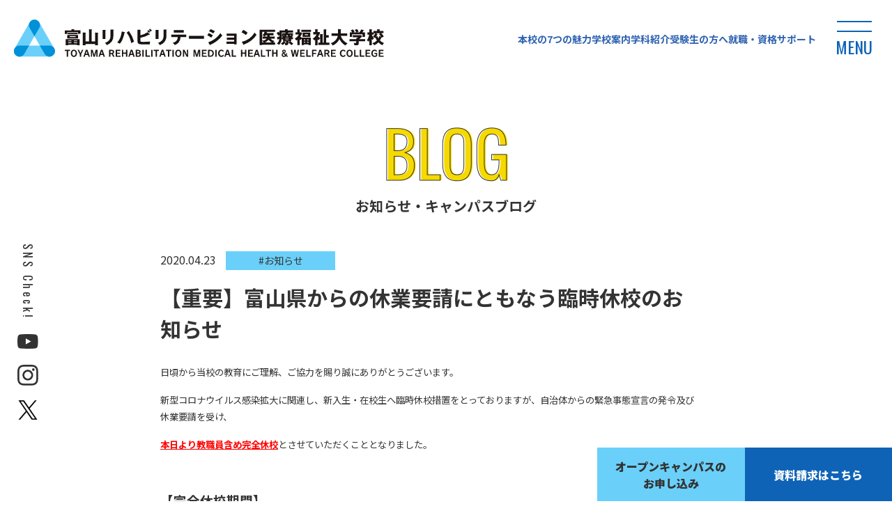

--- FILE ---
content_type: text/html; charset=UTF-8
request_url: https://reha.aoike-toyama.com/blog/1588/
body_size: 4139
content:
<!DOCTYPE html>
<html lang="ja">
<head>
<meta charset="utf-8">
<title>【重要】富山県からの休業要請にともなう臨時休校のお知らせ｜お知らせ・キャンパスブログ | 富山リハビリテーション医療福祉大学校</title>
<meta name="description" content="富山リハビリテーション医療福祉大学校の最新ニュースと公式ブログです。入試情報やイベント告知のほか、日々の授業風景、学生の様子などをリアルタイムで発信しています。ぜひチェックしてみてください。">
<meta name="keywords" content="富山県,専門学校,富山リハビリテーション医療福祉大学校,お知らせ・キャンパスブログ">
<meta name="viewport" content="width=device-width,initial-scale=1">
<meta name="format-detection" content="telephone=no">
<meta http-equiv="X-UA-Compatible" content="IE=edge">
<link rel="shortcut icon" href="/favicon.ico">
<link rel="preconnect" href="https://fonts.gstatic.com">
<link rel="stylesheet" href="https://fonts.googleapis.com/css2?family=Noto+Sans+JP:wght@400;500;700;900&display=swap">
<link rel="stylesheet" href="https://fonts.googleapis.com/css2?family=Oswald&display=swap">
<link rel="stylesheet" href="/assets/fonts/icomoon/style.css">
<link rel="stylesheet" href="/assets/css/normalize.min.css">
<link rel="stylesheet" href="/assets/css/base.css?date=210210">
<link rel="stylesheet" href="/assets/css/common.css?date=210210">
<link rel="stylesheet" href="/assets/css/blog.css">
<script src="/assets/lib/jquery/jquery-3.5.1.min.js"></script>
<script src="/assets/js/common.js"></script>
<!-- Global site tag (gtag.js) - Google Analytics -->
<!-- <script async src="https://www.googletagmanager.com/gtag/js?id=UA-85691877-1"></script>
<script>
  window.dataLayer = window.dataLayer || [];
  function gtag(){dataLayer.push(arguments);}
  gtag('js', new Date());

  gtag('config', 'UA-85691877-1');
</script>
 -->

 <!-- Google tag (gtag.js) -->
<script async src="https://www.googletagmanager.com/gtag/js?id=G-ZT4WLDZ4M8"></script>
<script>
  window.dataLayer = window.dataLayer || [];
  function gtag(){dataLayer.push(arguments);}
  gtag('js', new Date());

  gtag('config', 'G-ZT4WLDZ4M8');
  gtag('config', 'UA-85691877-1');
</script>
</head>
<body class="p-blog p-blog-detail">
<!-- <link rel="stylesheet" href="/assets/css/common_test.css"> -->
<header id="js-gHeaderWrap" class="gHeaderWrap">
	<div class="gHeader">
		<div class="gHeader_inner u-inner">
			<div class="gHeader_cols">
				<div class="gHeader_col gHeader_col-no1">
										<p class="gHeader_title">
						<a href="/">
                           <img class="gHeader_title_img" src="/assets/img/common/logo.svg" width="300" height="31" alt="富山リハビリテーション医療福祉大学校">
                        </a>
					</p>
									</div>
				<ul class="gHeader_list">
					<li><a href="/point/">本校の7つの魅力</a></li>
					<li><a href="/about/">学校案内</a></li>
					<li><a href="/campus/">学科紹介</a></li>
					<li><a href="/student/">受験生の方へ</a></li>
					<li><a href="/support/">就職・資格サポート</a></li>
				</ul>
				<!-- <div class="gHeader_col gHeader_col-no2">
					<p class="gHeader_telLink gHeader_telLink-pc u-en"><a href="tel:076-491-1177"><i class="icon icon-tel"></i>076-491-1177</a></p>
				</div>
				<div class="gHeader_col gHeader_col-no3">
					<p class="gHeader_link gHeader_link-pc"><a href="http://www.aoike.ac.jp/for_company/" target="_blank" rel="noopener" class="u-btn01"><b>採用ご担当へ</b></a></p>
				</div> -->
				<div class="gHeader_col gHeader_col-no4">
					<button id="js-gMenuBtn" class="gMenuBtn" aria-label="メニュー開閉ボタン" type="button"><span class="gMenuBtn_barWrap"><i class="gMenuBtn_bar gMenuBtn_bar-no1"></i><i class="gMenuBtn_bar gMenuBtn_bar-no2"></i></span><b class="u-en">MENU</b></button>
				</div>
			</div>
		</div>
	</div>
</header>
<nav id="js-gNav" class="gNav">
	<div id="js-gNav_inner" class="gNav_inner u-inner">
		<div class="gNav_cols">
			<hr class="gNav_hr">
			<div class="gNav_col gNav_col-no1">
				<ul class="gNav_list">
					<li><a href="/point/">富山リハビリテーション<br>医療福祉大学校7つの魅力</a></li>
				</ul>
			</div>
			<hr class="gNav_hr">
			<div class="gNav_col gNav_col-no2">
				<ul class="gNav_list">
					<li><a href="/about/">学校案内</a>
						<ul class="gNav_cList">
							<li><a href="/disclosure/">情報公開</a></li>
							<li><a href="/access/">アクセス</a></li>
							<li><a href="/campuslife/">キャンパスライフ</a></li>
							<li><a href="/interview/">卒業生インタビュー</a></li>
						</ul>
					</li>
				</ul>
			</div>
			<hr class="gNav_hr">
			<div class="gNav_col gNav_col-no3">
				<ul class="gNav_list">
					<li><a href="/campus/">学科紹介</a>
						<ul class="gNav_cList">
							<li><a href="/campus/physical/">理学療法科</a></li>
							<li><a href="/campus/physical_sports/">理学療法科　スポーツ専攻コース</a></li>
							<li><a href="/campus/physical_sports/jati-ati.php" class="-sub">資格紹介「JATI―ATI」</a></li>
							<li><a href="/campus/work/">作業療法科</a></li>
							<li><a href="/campus/care/">介護福祉科</a></li>
							<li><a href="/special-class/">イベント・特別授業</a></li>
							<li><a href="/job-genre/">お仕事紹介</a></li>
						</ul>
					</li>
				</ul>
			</div>
			<hr class="gNav_hr">
			<div class="gNav_col gNav_col-no4">
				<ul class="gNav_list">
					<li><a href="/student/">受験生の方へ</a>
						<ul class="gNav_cList">
							<li><a href="/student/admission/">入試要項</a></li>
							<li><a href="/student/tuition/">学費・奨学金</a></li>
							<li><a href="https://www.aoike.ac.jp/support/" target="_blank" rel="noopener">高等教育の修学支援新制度<i class="icon icon-blank"></i></a></li>
							<li><a href="/open_campas/3088/">オープンキャンパスについて</a></li>
						</ul>
					</li>
				</ul>
			</div>
			<hr class="gNav_hr">
			<div class="gNav_col gNav_col-no5">
				<ul class="gNav_list">
					<li><a href="/support/">就職・資格<br>サポート</a></li>
				</ul>
			</div>
			<hr class="gNav_hr">
		</div>
		<ul class="gNav_subList">
			<!-- <li><a href="/access/"><i class="icon icon-link"></i>アクセス</a></li> -->
			<li><a href="/inquiry/"><i class="icon icon-link"></i>資料請求</a></li>
			<li><a href="/blog/"><i class="icon icon-link"></i>お知らせ・キャンパスブログ</a></li>
			<!-- <li><a href="/disclosure_test/"><i class="icon icon-link"></i>情報公開</a></li> -->
			<li><a href="http://www.aoike.ac.jp/for_company/" target="_blank" rel="noopener"><i class="icon icon-link"></i>採用ご担当の方へ<i class="icon icon-blank"></i></a></li>
		</ul>
		<!-- <p class="gHeader_link gHeader_link-sp"><a href="http://www.aoike.ac.jp/for_company/" target="_blank" rel="noopener" class="u-btn01"><b>採用ご担当へ</b></a></p> -->
		<p class="gHeader_telLink gHeader_telLink-sp u-en"><a href="tel:076-491-1177"><i class="icon icon-tel"></i>076-491-1177</a></p>
	</div>
</nav>
<nav class="gFixNav">
	<ul class="gFixNav_list">
		<li class="gFixNav_list_item gFixNav_list_item-open">
			<a href="/open_campas/3088/">オープンキャンパスの<br>お申し込み</a>
		</li>
		<li class="gFixNav_list_item gFixNav_list_item-contact">
			<a href="/inquiry/">資料請求はこちら</a>
		</li>
	</ul>
</nav>
<nav class="gNav_headSNS">
	<div class="-catch">SNS Check!</div>
	<ul class="gNav_headSNSList">
		<li>
			<a target="_blank" rel="noopener" href="https://www.youtube.com/channel/UCP18xTrH-PrFFYd2tif2lBw">
				<img src="/assets/img/common/icon-youtube_black@2x.png" width="30" height="21" alt="">
			</a>
		</li>
		<!-- <li>
			<a target="_blank" rel="noopener" href="https://lin.ee/bC8D1jo">
				<img src="/assets/img/common/icon-line_black@2x.png" width="30" height="30" alt="">
			</a>
		</li> -->
		<li>
			<a target="_blank" rel="noopener" href="https://www.instagram.com/toyama_rehakou/?hl=ja">
				<img src="/assets/img/common/icon-insta_black@2x.png" width="30" height="30" alt="">
			</a>
		</li>
		<li>
			<a target="_blank" rel="noopener" href="https://twitter.com/toyama_reha">
				<img src="/assets/img/common/icon-x_black@2x.png" width="30" height="30" alt="">
			</a>
		</li>
	</ul>
</nav>
<!-- <script>
document.addEventListener('DOMContentLoaded', function() {
  const link = document.querySelector('link[href="/assets/css/common.css?date=210210"]');
  if (link) {
    link.remove();
    console.log('/assets/css/common.css を削除しました');
  }
});
</script> --><main class="gBody">
	<div class="gVisual gVisual-blog gVisual-blog-detail">
		<div class="gVisual_inner u-inner">
			<h1 class="gVisual_title"><img src="/assets/img/common/ttl-blog@2x.png" width="939" height="130" alt="BLOG"><small>お知らせ・キャンパスブログ</small></h1>
		</div>
	</div>
		<article class="entry">
		<div class="entry_inner u-inner">
			<div class="entry_box">
				<div class="entry_areaTtl">
					<p class="entry_time"><time datetime="2020-04-23">2020.04.23</time></p>
															<ul class="entry_tagList blog_tagList">
						<li class="-news">
							#お知らせ						</li>
					</ul>
										<h2 class="entry_title">
						【重要】富山県からの休業要請にともなう臨時休校のお知らせ					</h2>
				</div>
				<div class="entry_body u-editor">
					<p><span style="font-size: 10pt;">日頃から当校の教育にご理解、ご協力を賜り誠にありがとうございます。</span></p>
<p><span style="font-size: 10pt;">新型コロナウイルス感染拡大に関連し、新入生・在校生へ臨時休校措置をとっておりますが、自治体からの緊急事態宣言の発令及び休業要請を受け、</span></p>
<p><span style="font-size: 10pt;"><strong><span style="color: #ff0000;"><u>本日より教職員含め完全休校</u></span></strong>とさせていただくこととなりました。</span></p>
<p>&nbsp;</p>
<p><span style="font-size: 14pt;"><strong>【完全休校期間】</strong></span></p>
<p><span style="font-size: 14pt;"><strong>４月23日（木）～５月６日（水）</strong></span></p>
<p><span style="font-size: 10pt;">期間は政府による緊急事態宣言に準じ、上記の日程で予定をしております。</span></p>
<p>&nbsp;</p>
<p><span style="font-size: 10pt;">尚、休校期間中は<span style="color: #ff0000;"><u>学校施設全てを閉鎖</u></span>いたします。</span></p>
<p><span style="font-size: 10pt;">その間の電話でのお問合せ、パンフレット等の資料請求に関しては、休校明けの5月7日より順次対応させていただきます。</span></p>
<p><span style="font-size: 10pt;">急なお知らせとなり、大変ご迷惑をおかけいたしますが、何卒ご協力とご理解賜りますようお願い申し上げます。</span></p>
<p>&nbsp;</p>
				</div>
			</div>
			<p class="entry_listLink"><a href="/blog/"><i class="icon icon-arrowLeft"></i>一覧に戻る</a></p>
		</div>
	</article>
	</main>
<!-- <nav class="gFootBnrNav">
	<div class="gFootBnrNav_inner u-inner">
		<ul class="gFootBnrNav_list">
			<li><a target="_blank" rel="noopener" href="https://www.aoike.ac.jp/"><img src="/assets/img/common/bnr-footer01@2x.png" width="235" height="87" alt="学校法人 青池学園"></a></li>
			<li><a target="_blank" rel="noopener" href="https://www.wakasa-iryo.com/"><img src="/assets/img/common/bnr-footer02@2x.png" width="235" height="87" alt="若狭医療福祉専門学校"></a></li>
			<li><a target="_blank" rel="noopener" href="https://aoike-chori.com/"><img src="/assets/img/common/bnr-footer03@2x.png" width="236" height="87" alt="青池調理師専門学校"></a></li>
			<li><a target="_blank" rel="noopener" href="https://chori.aoike-toyama.com/"><img src="/assets/img/common/bnr-footer04@2x.png" width="235" height="87" alt="富山調理製菓専門学校"></a></li>
			<li><a target="_blank" rel="noopener" href="https://www.aoike.ac.jp/highschool/"><img src="/assets/img/common/bnr-footer11@2x.png" width="236" height="87" alt="青池学園高等学校"></a></li>
			<li><a target="_blank" rel="noopener" href="https://www.aoike.ac.jp/lecture/"><img src="/assets/img/common/bnr-footer05@2x.png" width="235" height="87" alt="青池学園 社会人講座"></a></li>
			<li><a target="_blank" rel="noopener" href="http://www.pref.toyama.jp/"><img src="/assets/img/common/bnr-footer07@2x.png" width="235" height="87" alt="富山県"></a></li>
			<li><a target="_blank" rel="noopener" href="https://www.hellowork.mhlw.go.jp/"><img src="/assets/img/common/bnr-footer08@2x.png" width="236" height="87" alt="ハローワークインターネットサービス"></a></li>
			<li><a target="_blank" rel="noopener" href="http://www.mext.go.jp/"><img src="/assets/img/common/bnr-footer09@2x.png" width="235" height="87" alt="文部科学省"></a></li>
			<li><a target="_blank" rel="noopener" href="http://www.mhlw.go.jp/"><img src="/assets/img/common/bnr-footer10@2x.png" width="235" height="87" alt="厚生労働省"></a></li>
			<li><a target="_blank" rel="noopener" href="https://www.gakuseiryo-japan.com/toyama/school/sc3089/c32645/"><img src="/assets/img/common/bnr-footer12@2x.png" width="235" height="87" alt="学生寮"></a></li>
			<li><a target="_blank" rel="noopener" href="https://www.kataller.co.jp/"><img src="/assets/img/common/bnr-footer13@2x.png" width="235" height="87" alt="カターレ富山"></a></li>
			<li><a target="_blank" rel="noopener" href="https://grouses.jp/"><img src="/assets/img/common/bnr-footer14@2x.png" width="235" height="87" alt="富山グラウジーズ"></a></li>
			<li><a target="_blank" rel="noopener" href="https://www.aranmare.jp/handball/"><img src="/assets/img/common/bnr-footer15@2x.png" width="235" height="87" alt="アランマーレ富山"></a></li>
			<li><a target="_blank" rel="noopener" href="https://tbirds.jp/"><img src="/assets/img/common/bnr-footer16@2x.png" width="235" height="87" alt="富山GRNサンダーバーズ"></a></li>
		</ul>
	</div>
</nav> -->
<div id="js-gPageTop" class="gPageTop">
	<button id="js-gPageTop_button" class="gPageTop_button" type="button"><i class="icon icon-pagetop"></i><b>PAGE TOP</b></button></div>
<footer class="gFooter">
	<div class="gFooter_inner u-inner">
		<nav class="gFootNav">
			<div class="gFootNav_cols">
				<div class="gFootNav_col gFootNav_col-no1">
					<ul class="gFootNav_list">
						<li><a href="/">TOP</a></li>
					</ul>
				</div>
				<div class="gFootNav_col gFootNav_col-no2">
					<ul class="gFootNav_list">
						<li><a href="/point/">富山リハビリテーション<br>医療福祉大学校7つの魅力</a></li>
					</ul>
				</div>
				<div class="gFootNav_col gFootNav_col-no3">
					<ul class="gFootNav_list">
						<li>
							<a href="/about/">学校案内</a>
							<ul class="gFootNav_cList">
								<li><a href="/disclosure/">情報公開</a></li>
								<li><a href="/access/">アクセス</a></li>
								<li><a href="/campuslife/">キャンパスライフ</a></li>
								<li><a href="/interview/">卒業生インタビュー</a></li>
							</ul>
						</li>
					</ul>
				</div>
				<div class="gFootNav_col gFootNav_col-no4">
					<ul class="gFootNav_list">
						<li><a href="/campus/">学科紹介</a>
							<ul class="gFootNav_cList">
								<li><a href="/campus/physical/">理学療法科</a></li>
								<li><a href="/campus/physical_sports/">理学療法科　スポーツ専攻コース</a></li>
								<li><a href="/campus/physical_sports/jati-ati.php" class="-sub">資格紹介「JATI―ATI」</a></li>
								<li><a href="/campus/work/">作業療法科</a></li>
								<li><a href="/campus/care/">介護福祉科</a></li>
								<li><a href="/special-class/">イベント・特別授業</a></li>
								<li><a href="/job-genre/">お仕事紹介</a></li>
							</ul>
						</li>
					</ul>
				</div>
				<div class="gFootNav_col gFootNav_col-no5">
					<ul class="gFootNav_list">
						<li><a href="/student/">受験生の方へ</a>
							<ul class="gFootNav_cList">
								<li><a href="/student/admission/">入試要項</a></li>
								<li><a href="/student/tuition/">学費・奨学金</a></li>
								<li><a href="https://www.aoike.ac.jp/support/" target="_blank" rel="noopener">高等教育の修学支援新制度<i class="icon icon-blank"></i></a></li>
								<li><a href="/open_campas/3088/">オープンキャンパスについて</a></li>
							</ul>
						</li>
					</ul>
				</div>
				<div class="gFootNav_col gFootNav_col-no6">
					<ul class="gFootNav_list">
						<li><a href="/support/">就職・資格<br>サポート</a></li>
					</ul>
				</div>
			</div>
		</nav>
		<ul class="gFooter_list">
			<li><a href="/inquiry/">資料請求</a></li>
			<li><a href="/blog/">お知らせ・キャンパスブログ</a></li>
			<li><a href="http://www.aoike.ac.jp/for_company/" target="_blank" rel="noopener">採用ご担当の方へ<i class="icon icon-blank"></i></a></li>
		</ul>
		<dl class="gFooter_dList">
			<dt><a href="/"><img src="/assets/img/common/logo.svg" width="300" height="31" alt="富山リハビリテーション医療福祉大学校"></a></dt>
			<dd>〒930-0083 富山県富山市総曲輪 4-4-5</dd>
			<dd><a href="tel:076-491-1177">TEL.076-491-1177</a></dd>
		</dl>
		<ul class="gFooter_exLinksList">
			<li><a href="https://www.wakasa-iryo.com/" target="_blank" rel="noopener">若狭医療福祉専門学校</a></li>
			<li><a href="https://www.aoike-chori.com/" target="_blank" rel="noopener">青池調理師専門学校</a></li>
			<li><a href="http://chori.aoike-toyama.com/" target="_blank" rel="noopener">富山調理製菓専門学校</a></li>
			<li><a href="https://www.aoike.ac.jp/highschool/" target="_blank" rel="noopener">AOIKE高等学校</a></li>
			<!-- <li><a href="https://www.aoike.ac.jp/worker/" target="_blank" rel="noopener">青池学園 社会人講座</a></li> -->
			<li><a href="https://www.aoike.ac.jp/" target="_blank" rel="noopener">学校法人青池学園</a></li>
		</ul>
		<p class="gFooter_copyright"><small>©︎AOIKE GAKUEN ALL RIGHTS RESERVED.</small></p>
	</div>
</footer>
</body>
</html>


--- FILE ---
content_type: text/css
request_url: https://reha.aoike-toyama.com/assets/css/base.css?date=210210
body_size: 3583
content:
@charset "UTF-8";
body {
	background: #FFF;
	font-family: 'Noto Sans JP', 'ヒラギノ角ゴ Pro W3', 'Hiragino Kaku Gothic Pro', '游ゴシック Medium', 'Yu Gothic Medium', '游ゴシック体', YuGothic, 'メイリオ', Meiryo, Osaka, 'ＭＳ Ｐゴシック', 'MS PGothic', sans-serif;
	font-size: 16px;
	color: #333;
	line-height: 1.5;
}
.isIE11 body {
	font-family: 'Noto Sans JP', 'メイリオ', Meiryo, Osaka, 'ＭＳ Ｐゴシック', 'MS PGothic', sans-serif;
}
body#tinymce {
	margin: 15px;
}
a {
	color: #2F63B1;
}
a[href^="tel:"] {
	cursor: default;
	text-decoration: none;
	color: inherit;
	pointer-events: none;
}
select {
	font-family: inherit;
}
textarea,
[type="search"],
[type="date"],
[type="tel"],
[type="email"],
[type="number"],
[type="password"],
[type="text"] {
	-webkit-appearance: none;
	appearance: none;
	font-size: inherit;
	padding: 2px 5px;
	border: 1px solid #ccc;
	border-radius: 4px;
	box-sizing: border-box;
	width: 100%;
	line-height: inherit;
	resize: vertical;
}
label [type="checkbox"],
label [type="radio"] {
	margin-right: 5px;
}
label {
	display: inline-block;
	vertical-align: middle;
	margin-right: 1em;
}
label:last-child {
	margin-right: 0;
}
::-webkit-input-placeholder {
	color: #ccc;
}
::placeholder {
	color: #ccc
}
.icon {
	vertical-align: middle;
	display: inline-block;
	position: relative;
	z-index: 1;
	min-width: 1em;
}
.icon::before {
	display: block;
}
.u-en {
	font-family: 'Oswald', sans-serif;
}
.u-mincho {
	font-family: "游明朝", YuMincho, "ヒラギノ明朝 Pr6 W6", "Hiragino Mincho Pro", "HGS明朝E", "ＭＳ Ｐ明朝", "MS PMincho", serif;
}
.u-inner {
	max-width: 1240px;
	position: relative;
	z-index: 2;
	margin: 0 auto;
	padding-left: 20px;
	padding-right: 20px;
}
.u-inner-narrow {
	max-width: 1030px;
}
.u-ttl01 {
	font-size: 36px;
	line-height: 1.2;
	margin-bottom: 61px;
	font-weight: bold;
	text-align: center;
	position: relative;
}
.u-ttl01-yellow {
	margin-bottom: 30px;
}
.u-ttl01::before {}
.u-ttl01::after {}
.u-ttl01 > b {
	display: block;
	font-size: 53px;
	color: #6AD0FA;
	position: relative;
	z-index: 1;
	font-weight: normal;
}
.u-ttl01 > b::before {
	content: "";
}
.u-ttl01 > b::after {
	content: "";
}
.u-ttl01 > small {
	display: block;
	font-size: inherit;
	position: relative;
	z-index: 2;
	margin-top: -27px;
}
.u-ttl01 > small::before {
	content: "";
}
.u-ttl01 > small::after {
	content: "";
}
.u-ttl01-yellow > b {
	color: #F5D900;
}
.u-ttl02 {
	font-size: 30px;
	line-height: 1.2;
	margin-bottom: 41px;
	font-weight: bold;
	position: relative;
	z-index: 1;
	padding-left: 49px;
}
.u-ttl02::before {
	content: "";
	display: block;
	width: 30px;
	height: 3px;
	background-image: linear-gradient(to left, #0E63B6 50%, #6ACFF9);
	position: absolute;
	z-index: 1;
	top: 0.6em;
	-webkit-transform: translateY(-50%);
	transform: translateY(-50%);
	left: 0;
}
.u-ttl02::after {}
.u-ttl02 > b {}
.u-ttl02 > b::before {
	content: "";
}
.u-ttl02 > b::after {
	content: "";
}
.u-ttl02 > small {}
.u-ttl02 > small::before {
	content: "";
}
.u-ttl02 > small::after {
	content: "";
}
.u-ttl03 {
	font-size: inherit;
	line-height: 1.2;
	margin-bottom: 20px;
}
.u-ttl03::before {
	content: "";
}
.u-ttl03::after {
	content: "";
}
.u-ttl04 {
	font-size: inherit;
	line-height: 1.2;
	margin-bottom: 20px;
}
.u-ttl04::before {
	content: "";
}
.u-ttl04::after {
	content: "";
}
.u-ttl05 {
	font-size: inherit;
	line-height: 1.2;
	margin-bottom: 20px;
}
.u-ttl05::before {
	content: "";
}
.u-ttl05::after {
	content: "";
}
.u-ttl06 {
	font-size: inherit;
	line-height: 1.2;
	margin-bottom: 20px;
}
.u-ttl06::before {
	content: "";
}
.u-ttl06::after {
	content: "";
}
.u-tbl01 {
	width: 100%;
}
.u-tbl01 > thead {}
.u-tbl01 > thead > tr {}
.u-tbl01 > thead > tr > th {
	padding: 7px 10px;
	border: 1px solid #ddd;
	white-space: nowrap;
	background: #efefef;
	font-weight: normal;
	vertical-align: middle;
}
.u-tbl01 > tbody {}
.u-tbl01 > tbody > tr {}
.u-tbl01 > tbody > tr > th {
	padding: 7px 10px;
	border: 1px solid #ddd;
	white-space: nowrap;
	background: #efefef;
	font-weight: normal;
	text-align: left;
	width: 140px;
	vertical-align: top;
}
.u-tbl01 > tbody > tr > td {
	padding: 7px 10px;
	border: 1px solid #ddd;
	vertical-align: top;
}
.u-tbl02 {
	width: 100%;
}
.u-tbl02 > thead {}
.u-tbl02 > thead > tr {}
.u-tbl02 > thead > tr > th {
	padding: 7px 10px;
	border: 1px solid #ddd;
	white-space: nowrap;
	background: #efefef;
	font-weight: normal;
	vertical-align: middle;
}
.u-tbl02 > tbody {}
.u-tbl02 > tbody > tr {}
.u-tbl02 > tbody > tr > th {
	padding: 7px 10px;
	border: 1px solid #ddd;
	white-space: nowrap;
	background: #efefef;
	font-weight: normal;
	text-align: left;
	width: 140px;
	vertical-align: top;
}
.u-tbl02 > tbody > tr > td {
	padding: 7px 10px;
	border: 1px solid #ddd;
	vertical-align: top;
}
.u-tblWrap {
	overflow: auto;
}
.u-tblWrap_caution {
	display: none;
}
.u-list {
	list-style: none;
	line-height: 1.6;
}
.u-list > li {
	margin-top: 5px;
	position: relative;
	z-index: 1;
	padding-left: 11px;
}
.u-list > li:first-child {
	margin-top: 0;
}
.u-list > li::before {
	content: "";
	display: block;
	position: absolute;
	z-index: 1;
	width: 6px;
	height: 6px;
	background-color: #333;
	border-radius: 50%;
	left: 0;
	top: calc(0.8em - 3px);
}
.u-list-square {}
.u-list-square > li {}
.u-list-square > li::before {
	border-radius: 0;
}
.u-sect {
	padding-top: 109px;
	margin-top: -109px;
}
.u-btn01 {
	display: flex;
	text-decoration: none;
	text-align: center;
	box-sizing: border-box;
	width: 100%;
	cursor: pointer;
	border-radius: 0;
	padding: 0 10px;
	line-height: 1.2;
	background: #6ACFF9;
	border: none;
	height: 46px;
	justify-content: center;
	align-items: center;
	transition-duration: .3s;
	transition-property: background-color, color, border-color;
	position: relative;
	z-index: 1;
	color: #fff;
	background-image: linear-gradient(to right, #0E63B6, #6ACFF9);
	overflow: hidden;
}
.u-btn01 > b {
	display: block;
	font-weight: inherit;
	position: relative;
	z-index: 2;
}
.u-btn01-rev {
	background-image: linear-gradient(to left, #0E63B6, #6ACFF9);
	height: 96px;
	font-size: 22px;
	font-weight: bold;
}
.u-btn01-rev > b {}
.u-btn01-arrowR {
	padding-right: 20px;
}
.u-btn01-arrowL {
	padding-left: 20px;
}
button.u-btn01 {
	display: block;
}
.u-btn01:active {}
.u-btn01::before {
	content: "";
	display: block;
	position: absolute;
	z-index: 1;
	bottom: 0;
	left: 0;
	width: 100%;
	height: 100%;
	background-color: #0E63B7;
	transition-duration: 0.5s;
	transition-property: opacity, -webkit-transform;
	transition-property: transform, opacity;
	transition-property: transform, opacity, -webkit-transform;
	-webkit-transform-origin: left center;
	transform-origin: left center;
	opacity: 0;
	-webkit-transform: scale(0, 1);
	transform: scale(0, 1);
}
.u-btn01-rev::before {
	background-image: linear-gradient(to right, #0E63B6, #6ACFF9);
}
.u-btn01-arrowR::after {
	content: "";
	display: block;
	position: absolute;
	z-index: 1;
	top: 0;
	bottom: 0;
	right: 10px;
	margin-top: auto;
	margin-bottom: auto;
	border: 2px solid #aaa;
	width: 6px;
	height: 6px;
	-webkit-transform: rotate(45deg);
	transform: rotate(45deg);
	border-bottom: none;
	border-left: none;
	transition-duration: .3s;
	transition-property: border-color;
}
.u-btn01-arrowL::after {
	content: "";
	display: block;
	position: absolute;
	z-index: 1;
	top: 0;
	bottom: 0;
	left: 10px;
	margin-top: auto;
	margin-bottom: auto;
	border: 2px solid #aaa;
	width: 6px;
	height: 6px;
	-webkit-transform: rotate(-135deg);
	transform: rotate(-135deg);
	border-bottom: none;
	border-left: none;
	transition-duration: .3s;
	transition-property: border-color;
}
.u-btn01-cancel {
	background: #666;
	color: #fff;
}
.u-btn02 {
	display: flex;
	text-decoration: none;
	box-sizing: border-box;
	width: 100%;
	cursor: pointer;
	padding: 0 20px;
	padding-right: 33px;
	line-height: 1.2;
	height: 70px;
	align-items: center;
	transition-duration: .3s;
	transition-property: background-color, color, border-color;
	position: relative;
	z-index: 1;
	font-size: 112.5%;
	color: currentColor;
}
.u-btn02 > b {
	display: block;
	font-size: inherit;
	font-weight: bold;
}
.u-btn02 > b > .icon {
	font-size: 14px;
	margin-left: 5px;
	position: relative;
	z-index: 1;
	top: -1px;
}
.u-btn02 > .icon {
	display: block;
	color: #0E63B7;
	position: absolute;
	z-index: 1;
	top: 50%;
	-webkit-transform: translateY(-50%);
	transform: translateY(-50%);
	right: 14px;
	font-size: 16px;
}
button.u-btn02 {
	display: block;
}
.u-btn02::after {
	content: "";
	width: 100%;
	height: 3px;
	background-image: linear-gradient(to right, #6ACFF9, #0E63B6);
	position: absolute;
	z-index: 1;
	bottom: 0;
	left: 0;
}
.u-btn02:active {}
.u-editor {
	word-break: break-all;
}
.u-editor::after {
	content: "";
	display: block;
	clear: both;
}
.u-editor div {
	max-width: 100%;
}
.u-editor p {
	margin: 1em 0;
}
.u-editor p:first-child {
	margin-top: 0;
}
.u-editor p:last-child {
	margin-bottom: 0;
}
.u-editor img {
	max-width: 100%;
	height: auto;
}
.u-editor iframe {
	max-width: 100%;
}
.u-editor video {
	max-width: 100%;
	height: auto;
}
.u-editor ol,
.u-editor ul {
	padding-left: 1.5em;
}
.u-editor blockquote {
	background-color: #f6f6f6;
	padding: 30px;
	position: relative;
	z-index: 1;
}
.u-editor blockquote::before {
	content: "“";
	font-size: 50px;
	color: #999;
	position: absolute;
	left: 5px;
	top: 5px;
	line-height: 1;
}
.u-editor blockquote::after {
	content: "”";
	font-size: 50px;
	color: #999;
	position: absolute;
	right: 5px;
	bottom: -15px;
	line-height: 1;
}
.u-editor .alignleft {
	float: left;
	margin-right: 1.5em;
}
.u-editor .alignright {
	float: right;
	margin-left: 1.5em;
}
.u-editor .aligncenter {
	clear: both;
	display: block;
	margin-left: auto;
	margin-right: auto;
}
.u-selWrap {
	display: block;
	border: 1px solid #999;
	position: relative;
	z-index: 1;
	border-radius: 2px;
	background: #fff;
}
.u-selWrap::before {
	content: "";
	display: block;
	position: absolute;
	z-index: 2;
	top: 0;
	bottom: 0;
	right: 9px;
	margin-top: auto;
	margin-bottom: auto;
	border: 4px solid #333;
	width: 0;
	height: 0;
	border-left-color: rgba(255, 255, 255, 0);
	border-right-color: rgba(255, 255, 255, 0);
	border-bottom-color: rgba(255, 255, 255, 0);
	border-top-width: 8px;
	border-bottom-width: 0;
}
.u-selWrap::after {}
.u-selWrap > select {
	margin: 0;
	padding: 0;
	-webkit-appearance: none;
	-moz-appearance: none;
	background: 0 0;
	outline: 0;
	border: 0;
	line-height: 32px;
	height: 32px;
	width: 100%;
	border-right: 25px solid rgba(0, 0, 0, 0);
	border-radius: 0;
	cursor: pointer;
	position: relative;
	z-index: 2;
	display: block;
	padding-left: 10px;
}
.u-selWrap > select::-ms-expand {
	display: none;
}
.u-mbXL {
	margin-bottom: 100px;
}
.u-mbL {
	margin-bottom: 60px;
}
.u-mbM {
	margin-bottom: 40px;
}
.u-mbS {
	margin-bottom: 20px;
}
.u-mbXS {
	margin-bottom: 10px;
}
.u-chkLbl {
	position: relative;
	z-index: 1;
	display: inline-flex;
	align-items: center;
}
.u-chkLbl > [type="checkbox"] {
	position: absolute;
	z-index: 1;
	opacity: 0;
	top: 0;
	left: 0;
}
.u-chkLbl > i {
	display: block;
	width: 22px;
	height: 22px;
	background: #fff;
	margin-right: 4px;
	transition-duration: .3s;
	transition-property: background-color, color;
	box-sizing: border-box;
	border: 1px solid #666;
	position: relative;
	z-index: 1;
}
.u-chkLbl > i::after {
	content: "";
	position: absolute;
	z-index: 1;
	top: 0;
	left: 0;
	width: 14px;
	height: 8px;
	box-sizing: border-box;
	border: 3px solid #666;
	border-top: none;
	border-right: none;
	bottom: 0;
	right: 0;
	margin: auto;
	-webkit-transform: translateY(-3px) rotate(-39deg);
	transform: translateY(-3px) rotate(-39deg);
	opacity: 0;
	transition-duration: .3s;
	transition-property: opacity;
}
.u-chkLbl > b {
	display: block;
	font-weight: normal;
}
.u-chkLbl > [type="checkbox"]:checked + i {}
.u-chkLbl > [type="checkbox"]:checked + i::after {
	opacity: 1;
}
.u-rdoLbl {
	position: relative;
	z-index: 1;
	display: inline-flex;
	align-items: center;
}
.u-rdoLbl > [type="radio"] {
	position: absolute;
	z-index: 1;
	opacity: 0;
	top: 0;
	left: 0;
}
.u-rdoLbl > i {
	display: block;
	width: 30px;
	height: 30px;
	border-radius: 50%;
	margin-right: 4px;
	transition-duration: .3s;
	transition-property: background-color, color;
	border: 1px solid #666;
	box-sizing: border-box;
	position: relative;
	z-index: 1;
}
.u-rdoLbl > i::after {
	content: "";
	display: block;
	position: absolute;
	z-index: 1;
	top: 50%;
	left: 50%;
	width: 15px;
	height: 15px;
	background: #666;
	border-radius: 50%;
	-webkit-transform: translate(-50%, -50%);
	transform: translate(-50%, -50%);
	opacity: 0;
	transition-duration: .3s;
	transition-property: opacity;
}
.u-rdoLbl > [type="radio"]:checked + i::after {
	opacity: 1;
}
.u-rdoLbl > b {
	display: block;
	font-weight: normal;
}
.u-hiddenSVG {
	height: 0;
	width: 0;
	overflow: hidden;
	position: absolute;
}
.u-rdoLbl > [type="radio"]:checked + i {}
.u-spBlock {
	display: none;
}
.u-spInline {
	display: none;
}
.u-spNone {}
.u-tabletBlock {
	display: none;
}
.u-tabletInline {
	display: none;
}
.u-tabletNone {}
.u-spsInline {
	display: none;
}
.u-fit {
	padding-left: 50vw;
	padding-right: 50vw;
	margin-left: -50vw;
	margin-right: -50vw;
}
.u-sky {
	background: #EFFAFF;
}
.u-scroll {}
.u-scrollText {
	display: none;
}
@media screen and (min-width:1000px) {
	a:hover {
		text-decoration: none;
	}
	.u-btn01:hover {}
	.u-btn01:hover::before {
		opacity: 1;
		-webkit-transform: scale(1, 1);
		transform: scale(1, 1);
	}
	.u-btn01-cancel:hover {
		background: #555;
		color: #fff;
	}
	.u-btn02:hover {
		background: #EFFAFF;
	}
	.u-btn01-arrowR:hover::after {
		border-color: #fff;
	}
	.u-btn01-arrowL:hover::after {
		border-color: #fff;
	}
	.u-btn02:hover::after {}
}
@media screen and (max-width:1279px) {
	img {
		max-width: 100%;
		height: auto;
	}
}
@media screen and (max-width:1239px) {
	body {
		font-size: 15px;
	}
}
@media screen and (max-width: 1199px) {
	.u-btn02 {
		padding-left: 10px;
	}
	.u-btn02 > b > .icon {}
}
@media screen and (max-width:999px) {
	body {
		font-size: 14px;
	}
	a {}
	a[href^="tel:"] {
		pointer-events: auto;
	}
	textarea,
	[type="search"],
	[type="date"],
	[type="tel"],
	[type="email"],
	[type="number"],
	[type="password"],
	[type="text"] {}
	label [type="checkbox"],
	label [type="radio"] {}
	label {}
	label:last-child {}
	.u-mincho {}
	.u-inner {
		padding: 0 16px;
		width: 100%;
		box-sizing: border-box;
	}
	.u-ttl01 {
		font-size: 32px;
		margin-bottom: 50px;
	}
	.u-ttl01-yellow {
		margin-bottom: 30px;
	}
	.u-ttl01::before {}
	.u-ttl01::after {}
	.u-ttl01 > b {
		font-size: 47px;
	}
	.u-ttl01 > b::before {}
	.u-ttl01 > b::after {}
	.u-ttl01 > small {}
	.u-ttl01 > small::before {}
	.u-ttl01 > small::after {}
	.u-ttl02 {
		font-size: 26px;
		padding-left: 42px;
		margin-bottom: 30px;
	}
	.u-ttl02::before {}
	.u-ttl02::after {}
	.u-ttl02 > b {}
	.u-ttl02 > b::before {}
	.u-ttl02 > b::after {}
	.u-ttl02 > small {}
	.u-ttl02 > small::before {}
	.u-ttl02 > small::after {}
	.u-ttl03 {}
	.u-ttl03::before {}
	.u-ttl03::after {}
	.u-ttl04 {}
	.u-ttl04::before {}
	.u-ttl04::after {}
	.u-ttl05 {}
	.u-ttl05::before {}
	.u-ttl05::after {}
	.u-ttl06 {}
	.u-ttl06::before {}
	.u-ttl06::after {}
	.u-tbl01 {}
	.u-tbl01 > thead {}
	.u-tbl01 > thead > tr {}
	.u-tbl01 > thead > tr > th {}
	.u-tbl01 > tbody {}
	.u-tbl01 > tbody > tr {}
	.u-tbl01 > tbody > tr > th {
		padding: 10px 10px;
	}
	.u-tbl01 > tbody > tr > td {
		padding: 10px 10px;
	}
	.u-tbl02 {}
	.u-tbl02 > thead {}
	.u-tbl02 > thead > tr {}
	.u-tbl02 > thead > tr > th {}
	.u-tbl02 > tbody {}
	.u-tbl02 > tbody > tr {}
	.u-tbl02 > tbody > tr > th {
		padding: 10px 10px;
	}
	.u-tbl02 > tbody > tr > td {
		padding: 10px 10px;
	}
	.u-tblWrap {}
	.u-tblWrap_caution {}
	.u-list {}
	.u-list > li {}
	.u-list > li:first-child {}
	.u-list > li::before {}
	.u-list-square {}
	.u-list-square > li {}
	.u-list-square > li::before {}
	.u-sect {
		padding-top: 80px;
		margin-top: -80px;
	}
	.u-btn01 {}
	.u-btn01-rev {
		height: 78px;
		font-size: 20px;
	}
	.u-btn01-rev > b {}
	.u-btn01:active {}
	.u-btn01::before {}
	.u-btn01::after {}
	.u-btn01-cancel {}
	.u-btn02 {
		height: 78px;
		font-size: 15px;
		height: 60px;
		padding-right: 25px;
	}
	.u-btn02 > b {}
	.u-btn02 > b > .icon {}
	.u-btn02 > .icon {
		font-size: 14px;
		right: 8px;
	}
	.u-btn02::before {}
	.u-btn02::after {}
	.u-btn02:active {}
	.u-editor {}
	.u-editor::after {}
	.u-editor div {}
	.u-editor img {}
	.u-editor ol,
	.u-editor ul {}
	.u-editor blockquote {}
	.u-editor blockquote::before {}
	.u-editor blockquote::after {}
	.u-editor .alignleft {}
	.u-editor .alignright {}
	.u-editor .aligncenter {}
	.u-selWrap {}
	.u-selWrap::before {}
	.u-selWrap::after {}
	.u-selWrap > select {}
	.u-mbXL {
		margin-bottom: 75px;
	}
	.u-mbL {
		margin-bottom: 45px;
	}
	.u-mbM {
		margin-bottom: 30px;
	}
	.u-mbS {
		margin-bottom: 15px;
	}
	.u-mbXS {
		margin-bottom: 7px;
	}
	.u-chkLbl {}
	.u-chkLbl > [type="checkbox"] {}
	.u-chkLbl > i {}
	.u-chkLbl > i::after {}
	.u-chkLbl > b {}
	.u-chkLbl > [type="checkbox"]:checked + i {}
	.u-chkLbl > [type="checkbox"]:checked + i::after {}
	.u-rdoLbl {}
	.u-rdoLbl > [type="radio"] {}
	.u-rdoLbl > i {}
	.u-rdoLbl > i::after {}
	.u-rdoLbl > b {}
	.u-rdoLbl > [type="radio"]:checked + i {}
	.u-spBlock {}
	.u-spInline {}
	.u-spNone {}
	.u-tabletBlock {
		display: block;
	}
	.u-tabletInline {
		display: inline;
	}
	.u-tabletNone {
		display: none;
	}
	.u-fit {
		padding-left: 15px;
		padding-right: 15px;
		margin-left: -15px;
		margin-right: -15px;
	}
	.u-scroll {}
}
@media screen and (max-width:767px) {
	body {
		min-width: 320px;
	}
	a {}
	a[href^="tel:"] {}
	textarea,
	[type="search"],
	[type="date"],
	[type="tel"],
	[type="email"],
	[type="number"],
	[type="password"],
	[type="text"] {
		font-size: 16px;
	}
	label [type="checkbox"],
	label [type="radio"] {}
	label {}
	label:last-child {}
	.u-mincho {}
	.u-inner {}
	.u-ttl01 {
		font-size: 28px;
		margin-bottom: 35px;
	}
	.u-ttl01::before {}
	.u-ttl01::after {}
	.u-ttl01 > b {
		font-size: 40px;
	}
	.u-ttl01 > b::before {}
	.u-ttl01 > b::after {}
	.u-ttl01 > small {}
	.u-ttl01 > small::before {}
	.u-ttl01 > small::after {}
	.u-ttl02 {
		font-size: 20px;
		padding-left: 30px;
		margin-bottom: 20px;
	}
	.u-ttl02::before {
		width: 20px;
		height: 2px;
	}
	.u-ttl02::after {}
	.u-ttl02 > b {}
	.u-ttl02 > b::before {}
	.u-ttl02 > b::after {}
	.u-ttl02 > small {}
	.u-ttl02 > small::before {}
	.u-ttl02 > small::after {}
	.u-ttl03 {}
	.u-ttl03::before {}
	.u-ttl03::after {}
	.u-ttl04 {}
	.u-ttl04::before {}
	.u-ttl04::after {}
	.u-ttl05 {}
	.u-ttl05::before {}
	.u-ttl05::after {}
	.u-ttl06 {}
	.u-ttl06::before {}
	.u-ttl06::after {}
	.u-tbl01 {}
	.u-tbl01 > thead {}
	.u-tbl01 > thead > tr {}
	.u-tbl01 > thead > tr > th {}
	.u-tbl01 > tbody {}
	.u-tbl01 > tbody > tr {}
	.u-tbl01 > tbody > tr > th {
		width: auto;
		padding: 3px 5px;
	}
	.u-tbl01 > tbody > tr > td {
		padding: 3px 5px;
	}
	.u-tbl02 {}
	.u-tbl02 > thead {}
	.u-tbl02 > thead > tr {}
	.u-tbl02 > thead > tr > th {}
	.u-tbl02 > tbody {}
	.u-tbl02 > tbody > tr {}
	.u-tbl02 > tbody > tr > th {
		width: auto;
		padding: 3px 5px;
	}
	.u-tbl02 > tbody > tr > td {
		padding: 3px 5px;
	}
	.u-tblWrap {}
	.u-tblWrap_caution {
		margin: 0 5px 0 0;
		font-size: 13px;
	}
	.u-list {}
	.u-list > li {}
	.u-list > li:first-child {}
	.u-list > li::before {}
	.u-list-square {}
	.u-list-square > li {}
	.u-list-square > li::before {}
	.u-sect {
		padding-top: 62px;
		margin-top: -62px;
	}
	.u-btn01 {}
	.u-btn01-rev {
		font-size: 16px;
		height: 65px;
	}
	.u-btn01-rev > b {}
	.u-btn01-rev > b > .icon {}
	.u-btn01:active {}
	.u-btn01::before {}
	.u-btn01::after {}
	.u-btn01-cancel {}
	.u-btn02 {
		height: 55px;
		font-size: 14px;
	}
	.u-btn02 > b {}
	.u-btn02 > b > .icon {}
	.u-btn02 > .icon {}
	.u-btn02::before {}
	.u-btn02::after {
		height: 2px;
	}
	.u-btn02:active {}
	.u-editor {}
	.u-editor::after {}
	.u-editor div {}
	.u-editor img {}
	.u-editor ol,
	.u-editor ul {}
	.u-editor blockquote {}
	.u-editor blockquote::before {}
	.u-editor blockquote::after {}
	.u-editor .alignleft {}
	.u-editor .alignright {}
	.u-editor .aligncenter {}
	.u-selWrap {}
	.u-selWrap::before {}
	.u-selWrap::after {}
	.u-selWrap > select {}
	.u-mbXL {
		margin-bottom: 50px;
	}
	.u-mbL {
		margin-bottom: 30px;
	}
	.u-mbM {
		margin-bottom: 20px;
	}
	.u-mbS {
		margin-bottom: 10px;
	}
	.u-mbXS {
		margin-bottom: 5px;
	}
	.u-chkLbl {}
	.u-chkLbl > [type="checkbox"] {}
	.u-chkLbl > i {}
	.u-chkLbl > i::after {}
	.u-chkLbl > b {}
	.u-chkLbl > [type="checkbox"]:checked + i {}
	.u-chkLbl > [type="checkbox"]:checked + i::after {}
	.u-rdoLbl {}
	.u-rdoLbl > [type="radio"] {}
	.u-rdoLbl > i {}
	.u-rdoLbl > i::after {}
	.u-rdoLbl > b {}
	.u-rdoLbl > [type="radio"]:checked + i {}
	.u-spBlock {
		display: block;
	}
	.u-spInline {
		display: inline;
	}
	.u-spNone {
		display: none;
	}
	.u-tabletBlock {}
	.u-tabletInline {}
	.u-tabletNone {}
	.u-fit {}
	.u-scroll {
		overflow: auto;
		-webkit-overflow-scrolling: touch;
		/* margin-right: -16px; */
	}
	.u-scrollText {
		font-size: 13px;
		margin-top: 5px;
		display: block;
	}
}
@media screen and (max-width:374px) {
	.u-inner {}
	.u-fit {}
	.u-spsInline {
		display: inline;
	}
}


--- FILE ---
content_type: text/css
request_url: https://reha.aoike-toyama.com/assets/css/common.css?date=210210
body_size: 5706
content:
@charset "UTF-8";

@import url("https://fonts.googleapis.com/css2?family=Noto+Sans+JP:wght@100;300;400;500;700;900&family=Noto+Serif+JP:wght@200;300;400;500;600;700;900&family=Noto+Sans+Mono:wght@100;200;300;400;500;600;700;800;900&display=swap");

:root {
	--font_sans: "Noto Sans JP", "ヒラギノ角ゴシック", "Hiragino Sans", "IPA Pゴシック", "游ゴシック体", "メイリオ", Meiryo, "ＭＳ Ｐゴシック", sans-serif;
	--font_serif: "Noto Serif JP", "ヒラギノ明朝", "Hiragino Mincho", "IPA P明朝", "游明朝体", "ＭＳ Ｐ明朝", serif;
	--font_mono: "Noto Sans Mono", "IPAゴシック", "Osaka-等幅", "ＭＳ ゴシック", monospace;
}

/* .u-inner {
	width: 100%;
} */


.vis-sp{
	display: none;
}
.hide-sp{
	display: block;
}
.gHeaderWrap {
	height: 109px;
}

.gHeader {
	position: fixed;
	top: 0;
	left: 0;
	z-index: 1000;
	width: 100%;
	background-color: #ffffff;
}

.gHeader_inner {
	max-width: none;
	padding-right: 0;
	padding-left: 20px;
}

.gHeader_cols {
	display: flex;
	align-items: center;
}

.gHeader_col {
}

.gHeader_col-no1 {
}

.gHeader_title {
}

.gHeader_title > a {
	display: flex;
	align-items: center;
	height: 109px;
	color: inherit;
	text-decoration: none;
	transition-property: opacity;
	transition-duration: 0.3s;
}

.gHeader_title > a::before {
	content: "";
}

.gHeader_title > a::after {
	content: "";
}

.gHeader_title_img {
	display: block;
	width: 531px;
	height: 54px;
}

.gHeader_col-no2 {
	margin-right: 32px;
	margin-left: auto;
}

.gHeader_telLink {
	white-space: nowrap;
}

.gHeader_telLink-sp {
	display: none;
}

.gHeader_telLink > a {
	display: flex;
	align-items: center;
	color: #0e63b7;
	font-size: 28px;
	letter-spacing: -0.02em;
	text-decoration: none;
}

.gHeader_telLink > a > .icon {
	display: block;
	margin-right: 5px;
}

.gHeader_telLink > a::before {
}

.gHeader_telLink > a::after {
}

.gHeader_col-no3 {
	width: 164px;
}

.gHeader_link {
}

.gHeader_link-sp {
	display: none;
}

.gHeader_link > a {
}

.gHeader_link > a::before {
	content: "";
}

.gHeader_link > a::after {
	content: "";
}

.gHeader_link > a > b {
}

.gHeader_col-no4 {
	width: 109px;
}

.gHeader_list {
	display: flex;
	align-items: center;
	gap: 20px;
	margin-left: auto;
}

.gHeader_list li {
	list-style: none;
}

.gHeader_list li a {
	text-decoration: none;
	font-weight: bold;
	transition-duration: .5s;
}

.gHeader_list li a:hover {
	color: #6AD0FA;
}

.gMenuBtn {
	display: block;
	width: 109px;
	height: 109px;
	color: #0e63b7;
	line-height: 1;
}

.gMenuBtn::before {
	content: "";
}

.gMenuBtn::after {
	content: "";
}

.gMenuBtn > b {
	display: block;
	margin-top: 9px;
	font-weight: normal;
	font-size: 24px;
	text-align: center;
}

.gMenuBtn_barWrap {
	display: block;
	width: 50px;
	margin: 0 auto;
}

.gMenuBtn_bar {
	display: block;
	position: relative;
	top: 0;
	left: 0;
	z-index: 1;
	width: 100%;
	height: 2px;
	background-color: currentColor;
	transition-property: top, width, -webkit-transform;
	transition-property: transform, top, width;
	transition-property: transform, top, width, -webkit-transform;
	transition-duration: 0.3s;
}

.gMenuBtn_bar-no1 {
}

.gMenuBtn_bar-no2 {
	margin-top: 12px;
}

.isShow .gMenuBtn_bar-no1 {
	top: 7px;
	        transform: rotate(-45deg) scale(0.7, 1);

	-webkit-transform: rotate(-45deg) scale(0.7, 1);
}

.isShow .gMenuBtn_bar-no2 {
	top: -7px;
	        transform: rotate(45deg) scale(0.7, 1);

	-webkit-transform: rotate(45deg) scale(0.7, 1);
}

.gNav {
	opacity: 0;
	position: fixed;
	top: 109px;
	left: 0;
	z-index: 1001;
	width: 100%;
	max-height: calc(100vh - 109px);
	padding-top: 70px;
	padding-bottom: 57px;
	overflow: auto;
	box-sizing: border-box;
	background-color: rgba(14, 99, 183, 0.95);
	color: #ffffff;
	pointer-events: none;
	        transform: scale(1, 0);
	        transform-origin: center top;
	transition-property: opacity, transform, -webkit-transform;
	transition-duration: 0.5s, 0s, 0s;
	transition-delay: 0s, 0.5s, 0.5s;

	-webkit-transform: scale(1, 0);
	-webkit-transform-origin: center top;
}

.gNav.isShow {
	opacity: 1;
	pointer-events: auto;
	        transform: scale(1);
	transition-delay: 0s, 0s, 0s;

	-webkit-transform: scale(1);
}

.gNav_inner {
	max-width: 1240px;
}

.gNav_cols {
	display: flex;
	justify-content: space-between;
}

.gNav_col {
	padding-top: 5px;
}

.gNav_col-no1 {
}

.gNav_list {
	list-style: none;
	font-size: 112.5%;
}

.gNav_list > li {
}

.gNav_list > li:first-child {
}

.gNav_list > li:last-child {
}

.gNav_list > li:nth-child(2n+1) {
}

.gNav_list > li:nth-child(n+3) {
}

.gNav_list > li > a {
	display: block;
	color: inherit;
	font-weight: bold;
	line-height: 1.22;
	text-decoration: none;
	transition-property: opacity, text-shadow;
	transition-duration: 0.3s;
}

.gNav_list > li > a::before {
	content: "";
}

.gNav_list > li > a::after {
	content: "";
}

.gNav_col-no2 {
}

.gNav_cList {
	list-style: none;
	margin-top: 19px;
	padding-left: 1em;
}

.gNav_cList > li {
}

.gNav_cList > li:first-child {
}

.gNav_cList > li:last-child {
}

.gNav_cList > li:nth-child(2n+1) {
}

.gNav_cList > li:nth-child(n+3) {
}

.gNav_cList > li > a {
	display: block;
	color: inherit;
	text-decoration: none;
}

.gNav_cList > li > a.-sub {
	padding-left: 0.2em;
	display: flex;
	align-items: center;
	gap: 5px;
}

.gNav_cList > li > a.-sub::before {
	content: '';
	width: 10px;
	height: 10px;
	background: url(/assets/img2025/common/icon-gnav_link_sub.svg) no-repeat center;
	background-size: cover;
}

.gNav_cList > li > a::before {
	content: "";
}

.gNav_cList > li > a::after {
	content: "";
}

.gNav_cList > li > a > .icon {
	top: -0.1em;
	margin-left: 4px;
	font-size: 90%;
}

.gNav_col-no3 {
}

.gNav_col-no4 {
}

.gNav_col-no5 {
}

.gNav_subList {
	display: flex;
	flex-wrap: wrap;
	justify-content: center;
	align-items: center;
	list-style: none;
	margin-top: 40px;
}

.gNav_subList > li {
	margin-right: 40px;
}

.gNav_subList > li:first-child {
}

.gNav_subList > li:last-child {
	margin-right: 0;
}

.gNav_subList > li:nth-child(2n+1) {
}

.gNav_subList > li:nth-child(n+3) {
}

.gNav_subList > li > a {
	display: block;
	padding: 11px 0;
	color: inherit;
	text-decoration: none;
}

.gNav_subList > li > a::before {
	content: "";
}

.gNav_subList > li > a::after {
	content: "";
}

.gNav_subList > li > a > .icon {
	margin-right: 6px;
	font-size: 10px;
}

.gNav_hr {
	width: 1px;
	height: auto;
	margin: 0 15px;
	border: none;
	background-color: currentColor;
}

.gNav_hr:first-child {
	margin-left: 0;
}

.gNav_hr:last-child {
	margin-right: 0;
}

.gNav_headSNS {
	display: flex;
	flex-direction: column;
	justify-content: flex-start;
	align-items: center;
	position: fixed;
	top: 320px;
	left: 0;
	z-index: 50;
	width: 79px;
	padding: 30px 0;
	/* box-shadow: 3px 0 5px #00000030;
	background: #ffffff; */
}

.gNav_headSNS .-catch {
	margin-bottom: 20px;
	font-size: 16px;
	font-family: "Oswald", sans-serif;
	letter-spacing: 0.25em;
	text-shadow: 0 0 5px #ffffff, 0 0 5px #ffffff, 0 0 5px #ffffff, 0 0 5px #ffffff;

	    writing-mode: vertical-rl;
	-ms-writing-mode: tb-rl;
	text-orientation: sideways;
}

.gNav_headSNSList {
	list-style: none;
}

.gNav_headSNSList li {
	margin-bottom: 20px;
}

.gNav_headSNSList li:last-child {
	margin-bottom: 0;
}

.gNav_headSNSList a {
	display: block;
}

.gNav_headSNSList img {
	filter: drop-shadow(0 0 3px #ffffff) drop-shadow(0 0 3px #ffffff);
}

.gFixNav {
	position: fixed;
	right: 0;
	bottom: 0;
	z-index: 1000;
	width: 423px;
}

.gFixNav_list {
	display: flex;
	list-style: none;
}

.gFixNav_list_item {
	width: 50%;
}

.gFixNav_list_item-open {
}

.gFixNav_list_item > a {
	display: flex;
	justify-content: center;
	align-items: center;
	height: 77px;
	border: 1px solid #6ad0fa;
	box-sizing: border-box;
	background-color: #6ad0fa;
	color: inherit;
	font-weight: 900;
	text-decoration: none;
	text-align: center;
	transition-property: background-color, color;
	transition-duration: 0.3s;
}

.gFixNav_list_item-contact {
}

.gFixNav_list_item-contact > a {
	border-color: #0e63b7;
	background-color: #0e63b7;
	color: #ffffff;
}

.gPageTop {
	position: relative;
	z-index: 10;
}

.gPageTop_button {
	display: block;
	position: absolute;
	top: 30px;
	right: 0;
	z-index: 1;
	width: 80px;
	padding: 10px 0;
	color: #2f63b1;
}

.gPageTop_button::before {
	content: "";
}

.gPageTop_button::after {
	content: "";
}

.gPageTop_button > .icon {
	display: block;
	top: 0;
	margin-bottom: 8px;
	font-size: 25px;
	transition-property: top;
	transition-duration: 0.3s;
}

.gPageTop_button > b {
	display: block;
	margin: 0 auto;
	font-weight: bold;
	font-size: 14px;
	line-height: 1;
	white-space: nowrap;

	    -ms-writing-mode: tb-rl;
	-webkit-writing-mode: vertical-rl;
	        writing-mode: vertical-rl;
}

.gFootBnrNav {
	position: relative;
	z-index: 0;
	padding: 71px 0 75px;
	background-color: #f2f2f2;
}

.gFootBnrNav_inner {
	max-width: 1240px;
}

.gFootBnrNav_list {
	display: flex;
	flex-wrap: wrap;
	list-style: none;
}

.gFootBnrNav_list > li {
	width: 18.96%;
	margin-left: 1.3%;
}

.gFootBnrNav_list > li:first-child {
}

.gFootBnrNav_list > li:last-child {
}

.gFootBnrNav_list > li:nth-child(5n+1) {
	margin-left: 0;
}

.gFootBnrNav_list > li:nth-child(n+6) {
	margin-top: 1.4%;
}

.gFootBnrNav_list > li > a {
	display: block;
	background-color: #ffffff;
	color: inherit;
	text-decoration: none;
}

.gFootBnrNav_list > li > a::before {
	content: "";
}

.gFootBnrNav_list > li > a::after {
	content: "";
}

.gFootBnrNav_list > li > a > img {
	display: block;
	max-width: 100%;
	height: auto;
	transition-property: opacity;
	transition-duration: 0.3s;
}

.gFooter {
	padding-bottom: 87px;
	font-size: 14px;
}

.gFooter::before {
	content: "";
	display: block;
	height: 7px;
	margin-bottom: 55px;
	background-image: linear-gradient(to right, #0e63b6, #6acff9);
}

.gFooter_inner {
	max-width: 1030px;
	padding-right: 80px;
	padding-left: 80px;
}

.gFootNav {
	margin-bottom: 45px;
}

.gFootNav_cols {
	display: flex;
	justify-content: space-between;
}

.gFootNav_col {
	margin-left: 15px;
}

.gFootNav_col-no1 {
	margin-left: 0;
}

.gFootNav_list {
	list-style: none;
}

.gFootNav_list > li {
}

.gFootNav_list > li:first-child {
}

.gFootNav_list > li:last-child {
}

.gFootNav_list > li:nth-child(2n+1) {
}

.gFootNav_list > li:nth-child(n+3) {
}

.gFootNav_list > li > a {
	display: block;
	color: inherit;
	font-weight: bold;
	text-decoration: none;
	transition-property: background-color, color;
	transition-duration: 0.3s;
}

.gFootNav_list > li > a::before {
	content: "";
}

.gFootNav_list > li > a::after {
	content: "";
}

.gFootNav_col-no2 {
}

.gFootNav_col-no3 {
}

.gFootNav_cList {
	list-style: none;
	margin-top: 6px;
}

.gFootNav_cList > li {
}

.gFootNav_cList > li:first-child {
}

.gFootNav_cList > li:last-child {
}

.gFootNav_cList > li:nth-child(2n+1) {
}

.gFootNav_cList > li:nth-child(n+3) {
}

.gFootNav_cList > li > a {
	display: block;
	color: inherit;
	text-decoration: none;
}

.gFootNav_cList > li > a.-sub {
	padding-left: 0.2em;
	display: flex;
	align-items: center;
	gap: 5px;
}

.gFootNav_cList > li > a.-sub::before {
	content: '';
	width: 10px;
	height: 11px;
	background: url(/assets/img2025/common/icon-gnav_link_sub_black.svg) no-repeat center;
	background-size: cover;
}

.gFootNav_cList > li > a::before {
	content: "";
}

.gFootNav_cList > li > a::after {
	content: "";
}

.gFootNav_cList > li > a > .icon {
	top: -0.1em;
	margin-left: 0.3em;
}

.gFootNav_col-no4 {
}

.gFootNav_col-no5 {
}

.gFootNav_col-no6 {
}

.gFooter_list {
	display: flex;
	flex-wrap: wrap;
	justify-content: center;
	align-items: center;
	list-style: none;
}

.gFooter_list > li {
}

.gFooter_list > li:first-child {
}

.gFooter_list > li:last-child {
}

.gFooter_list > li:nth-child(2n+1) {
}

.gFooter_list > li:nth-child(n+3) {
}

.gFooter_list > li > a {
	display: block;
	position: relative;
	z-index: 1;
	padding: 3px 37px;
	color: inherit;
	text-decoration: none;
}

.gFooter_list > li > a::before {
	content: "";
}

.gFooter_list > li > a::after {
	content: "";
	display: block;
	position: absolute;
	top: 50%;
	right: 0;
	z-index: 1;
	width: 1px;
	height: 24px;
	background-color: #707070;
	        transform: translateY(-50%);

	-webkit-transform: translateY(-50%);
}

.gFooter_list > li:first-child > a::before {
	content: "";
	display: block;
	position: absolute;
	top: 50%;
	left: 0;
	z-index: 1;
	width: 1px;
	height: 24px;
	background-color: #707070;
	        transform: translateY(-50%);

	-webkit-transform: translateY(-50%);
}

.gFooter_dList {
	list-style: none;
	max-width: 531px;
	margin: 40px auto 21px;
	text-align: center;
}

.gFooter_dList > dt {
	margin-bottom: 24px;
}

.gFooter_dList > dt > a {
	display: block;
	color: inherit;
	text-decoration: none;
	transition-property: opacity;
	transition-duration: 0.3s;
}

.gFooter_dList > dt > a::before {
	content: "";
}

.gFooter_dList > dt > a::after {
	content: "";
}

.gFooter_dList > dt > a > img {
	width: 531px;
	height: 54px;
}

.gFooter_dList > dd {
}

.gFooter_dList > dd > a {
	display: block;
	color: inherit;
	text-decoration: none;
}

.gFooter_dList > dd > a::before {
	content: "";
}

.gFooter_dList > dd > a::after {
	content: "";
}

.gFooter_exLinksList {
	display: flex;
	flex-wrap: wrap;
	justify-content: center;
	align-items: center;
	list-style: none;
}

.gFooter_exLinksList > li {
}

.gFooter_exLinksList > li:first-child {
}

.gFooter_exLinksList > li:last-child {
}

.gFooter_exLinksList > li:nth-child(2n+1) {
}

.gFooter_exLinksList > li:nth-child(n+3) {
}

.gFooter_exLinksList > li > a {
	display: flex;
	align-items: center;
	color: inherit;
	text-decoration: none;
}

.gFooter_exLinksList > li > a::before {
	content: "";
}

.gFooter_exLinksList > li:first-child > a::before {
	content: "|";
	margin: 0 0.5em;
}

.gFooter_exLinksList > li > a::after {
	content: "|";
	display: block;
	margin: 0 0.5em;
}

.gFooter_copyright {
	margin-top: 30px;
}

.gFooter_copyright > small {
	display: block;
	color: #bfbfbf;
	font-size: inherit;
	text-align: center;
}

.gBody {
	position: relative;
	z-index: 0;
	padding-top: 47px;
	padding-bottom: 0 !important;
	overflow: hidden;
}

.gBody-noPb {
	padding-bottom: 0;
}

.gBody-negativeMb {
	z-index: 1;
	margin-bottom: -20px;
}

.gBody-noPt {
	padding-top: 0;
}

.gVisual {
	margin-bottom: 55px;
}

.gVisual_inner {
}

.gVisual_title {
	line-height: 1;
	text-align: center;
}

.gVisual_title > img {
	display: block;
	margin: 0 auto;
}

.gVisual_title > small {
	display: block;
	font-size: 20px;
}

.gInfoList {
	list-style: none;
}

.gInfoList > li {
	margin-top: 9px;
}

.gInfoList > li:first-child {
	margin-top: 0;
}

.gInfoList > li:last-child {
}

.gInfoList > li:nth-child(2n+1) {
}

.gInfoList > li:nth-child(n+3) {
}

.gInfoList > li > a {
	display: flex;
	justify-content: center;
	align-items: center;
	height: 77px;
	padding: 10px 10px;
	box-sizing: border-box;
	background: #6ad0fa;
	color: inherit;
	font-weight: bold;
	font-size: 20px;
	text-decoration: none;
	transition-property: color, background-color;
	transition-duration: 0.3s;
}

.gInfoList > li:first-child > a {
	background: #0e63b7;
	color: #ffffff;
	font-weight: normal;
	font-size: 33px;
}

.gInfoList > li > a::before {
	content: "";
}

.gInfoList > li > a::after {
	content: "";
}

.gInfoList > li > a > .icon {
	display: block;
	position: relative;
	top: 2px;
	z-index: 1;
	margin-right: 5px;
	font-size: 30px;
}

.gSelWrap {
	border-color: #e0e0e0;
	border-radius: 0;
}

.gSelWrap::before {
	right: 18px;
	border-top-width: 9px;
}

.gSelWrap > select {
	height: 42px;
	padding-left: 25px;
	font-weight: bold;
	font-size: 14px;
	line-height: 42px;
}

.gSelWrap > select > option {
}

.gPager {
	display: flex;
	flex-wrap: wrap;
	justify-content: center;
	align-items: center;
	margin-top: 62px;
}

.gPager > a,
.gPager > span {
	display: flex;
	justify-content: center;
	align-items: center;
	position: relative;
	z-index: 1;
	min-width: 35px;
	height: 40px;
	padding: 0 10px;
	box-sizing: border-box;
	color: inherit;
	font-weight: bold;
	font-size: 20px;
	text-decoration: none;
	transition-property: color, background-color;
	transition-duration: 0.3s;
}

.gPager > .current::before {
	content: "";
	display: block;
	position: absolute;
	bottom: 0;
	left: 50%;
	z-index: 1;
	width: 15px;
	height: 3px;
	background: currentColor;
	        transform: translateX(-50%);
	transition-property: color, background-color;
	transition-duration: 0.3s;

	-webkit-transform: translateX(-50%);
}

.gPager > .previouspostslink {
}

.gPager > .previouspostslink > .icon {
	color: #6ad0fa;
	font-size: 19px;
	transition-property: -webkit-transform;
	transition-property:         transform;
	transition-property:         transform, -webkit-transform;
	transition-duration: 0.3s;
}

.gPager > .current {
	color: #0e63b7;
}

.gPager > .extend {
	border: none;
}

.gPager > .nextpostslink {
}

.gPager > .nextpostslink > .icon {
	display: block;
	color: #6ad0fa;
	font-size: 19px;
	transition-property: -webkit-transform;
	transition-property:         transform;
	transition-property:         transform, -webkit-transform;
	transition-duration: 0.3s;
}

.gPageNav {
	margin-bottom: 100px;
}

.gPageNav_list {
	display: flex;
	flex-wrap: wrap;
	list-style: none;
}

.gPageNav_list > li {
	width: 23.5%;
	margin-left: 2%;
}

.gPageNav_list > li:first-child {
	margin-left: 0;
}

.gPageNav_list > li:last-child {
}

.gPageNav_list > li:nth-child(2n+1) {
}

.gPageNav_list > li:nth-child(n+3) {
}

.gPageNav_list > li > a {
}

.p-student-open .gPageNav_list > li > a.-open,
.p-student-admission .gPageNav_list > li > a.-admission,
.p-student-tuition .gPageNav_list > li > a.-tuition {
	background-color: #effaff;
}

.gPageNav_list > li > a::before {
	content: "";
}

.gPageNav_list > li > a::after {
	content: "";
}

.gPageNav_list > li > a > b {
}

.gPageNav_list > li > a > b > .icon {
}

.gVisual_title > small > b {
	color: #0e63b7;
	font-weight: bold;
	font-size: 230%;
	vertical-align: baseline;
}


.bnr_list {
	background: #EFFAFF;
	padding: 90px 0;
}

.bnr_list.bg-white {
	background: #fff;
}

.bnr_list_wrap {
	display: flex;
	justify-content: center;
	align-items: end;
	gap: 20px;
}
.bnr_list_wrap a {
	transition-duration: .5s;
	display: block;
	width: 100%;
	max-width: 690px;
}

.bnr_list_wrap a img {
	width: 100%;
	max-width: 690px;
}

.bnr_list_wrap a:hover {
	opacity: 0.8;
}

.anchor_wrap {
	display: flex;
	justify-content: center;
	gap: 20px;
	margin-bottom: 50px;
	padding: 0 20px;
}

.anchor_wrap a {
	width: 100%;
	max-width: 245px;
	display: flex;
	justify-content: space-between;
	align-items: center;
	gap: 20px;
	padding: 20px 25px;
	background: #6AD0FA;
	text-decoration: none;
	color: #000;

}

.anchor_wrap a::after {
	content: '';
	width: 16px;
	height: 18px;
	background: url(/assets/img/common/icon-arrow_anchor.svg) no-repeat center center;
	background-size: contain;
	transition-duration: .5s;
}

.anchor_wrap a:hover::after {
	transform: translateY(5px);
}


/* page_link */

.page_link {
	padding: 60px 20px;
	border-top: solid 1px #CECECE;
	border-bottom: solid 1px #CECECE;
}

.page_link_wrap {
	display: flex;
	justify-content: center;
	gap: 20px;
}

.page_link a {
	display: flex;
	justify-content: space-between;
	align-items: center;
	gap: 20px;
	width: 100%;
	max-width: 232px;
	padding: 20px 16px;
	font-size: 18px;
	font-weight: bold;
	position: relative;
	color: #000;
	text-decoration: none;
}

.page_link a::before {
	content: '';
	width: 100%;
	height: 3px;
	background: linear-gradient(to right, #6ACFF9, #0E63B6); 
	position: absolute;
	left: 0;
	bottom: 0;
}

.page_link a.-active {
	background: #EFFAFF;
}

.page_link a::after {
	content: '';
	width: 13px;
	height: 17px;
	background: url(/assets/img/common/icon-arrow_pagelink.svg) no-repeat center center;
	background-size: contain;
	transition-duration: .5s;
}

.page_link a:hover::after {
	transform: translateX(5px);
}

@media screen and (max-width:1199px) {
	.gHeader_title_img {
		width: 453px;
		height: 46px;
	}

	.gHeader_inner {
		padding-left: 20px;
	}
}

@media screen and (min-width:1000px) {
	.gHeader_title > a:hover {
		opacity: 0.7;
	}

	.gHeader_telLink > a:hover {
	}

	.gHeader_link > a:hover {
	}

	.gHeader_list li a {
		font-size: 14px;
	}

	.gMenuBtn:hover {
	}

	.gMenuBtn:not(.isShow):hover .gMenuBtn_bar-no2 {
		width: 80%;
	}

	.gNav_list > li > a:hover {
		text-shadow: 0 0 10px rgba(255, 255, 255, 0.67);
	}

	.gNav_cList > li > a:hover {
		text-decoration: underline;
	}

	.gNav_subList > li > a:hover {
		text-decoration: underline;
	}

	.gFixNav_list_item > a:hover {
		background-color: #ffffff;
		color: #6ad0fa;
	}

	.gFixNav_list_item-contact > a:hover {
		color: #0e63b7;
	}

	.gPageTop_button:hover {
	}

	.gPageTop_button:hover > .icon {
		top: -5px;
	}

	.gFootBnrNav_list > li > a:hover {
	}

	.gFootBnrNav_list > li > a:hover > img {
		opacity: 0.7;
	}

	.gFootNav_list > li > a:hover {
		color: #2f63b1;
	}

	.gFootNav_cList > li > a:hover {
		text-decoration: underline;
	}

	.gFooter_list > li > a:hover {
		text-decoration: underline;
	}

	.gFooter_dList > dt > a:hover {
		opacity: 0.7;
	}

	.gFooter_dList > dd > a:hover {
	}

	.gFooter_exLinksList > li > a:hover {
		text-decoration: underline;
	}

	.gPager > a:hover {
		color: #0e63b7;
	}

	.gPager > a:hover::before {
		background: #0e63b7;
	}

	.gPager > .previouspostslink:hover::before {
		display: none;
	}

	.gPager > .nextpostslink:hover::before {
		display: none;
	}

	.gPager > .previouspostslink:hover > .icon {
		        transform: translateX(-8px);

		-webkit-transform: translateX(-8px);
	}

	.gPager > .nextpostslink:hover > .icon {
		        transform: translateX(8px);

		-webkit-transform: translateX(8px);
	}

	.gPageNav_list > li > a:hover {
	}

	.gInfoList > li > a:hover {
		background: #0e63b7;
		color: #ffffff;
	}




	/* page */

	.page_link a {
		font-size: 14px;
	}
}

@media screen and (max-width: 999px) {
	.gHeaderWrap {
		height: 80px;
	}

	.gHeader {
	}

	.gHeader_inner {
	}

	.gHeader_cols {
		justify-content: space-between;
	}

	.gHeader_col {
	}

	.gHeader_col-no1 {
	}

	.gHeader_title {
	}

	.gHeader_title > a {
		height: 80px;
	}

	.gHeader_title > a::before {
	}

	.gHeader_title > a::after {
	}

	.gHeader_title_img {
		width: 325px;
		height: 33px;
	}

	.gHeader_col-no2 {
		margin-right: 17px;
	}

	.gHeader_telLink {
	}

	.gHeader_telLink-sp {
	}

	.gHeader_telLink > a {
		font-size: 25px;
	}

	.gHeader_telLink > a > .icon {
	}

	.gHeader_telLink > a::before {
	}

	.gHeader_telLink > a::after {
	}

	.gHeader_col-no3 {
		width: 140px;
	}

	.gHeader_link {
	}

	.gHeader_link-sp {
	}

	.gHeader_link > a {
	}

	.gHeader_link > a::before {
	}

	.gHeader_link > a::after {
	}

	.gHeader_link > a > b {
	}

	.gHeader_col-no4 {
		width: 80px;
	}

	.gHeader_list {
		display: none;
	}

	.gMenuBtn {
		width: 80px;
		height: 80px;
	}

	.gMenuBtn::before {
	}

	.gMenuBtn::after {
	}

	.gMenuBtn > b {
		margin-top: 7px;
		font-size: 18px;
	}

	.gMenuBtn_barWrap {
		width: 40px;
	}

	.gMenuBtn_bar {
	}

	.gMenuBtn_bar-no1 {
	}

	.gMenuBtn_bar-no2 {
		margin-top: 8px;
	}

	.isShow .gMenuBtn_bar-no1 {
		top: 5px;
	}

	.isShow .gMenuBtn_bar-no2 {
		top: -5px;
	}

	.gNav {
		top: 80px;
		max-height: calc(100vh - 80px);
	}

	.gNav.isShow {
	}

	.gNav_inner {
	}

	.gNav_cols {
	}

	.gNav_col {
	}

	.gNav_col-no1 {
	}

	.gNav_list {
		font-size: inherit;
	}

	.gNav_list > li {
	}

	.gNav_list > li:first-child {
	}

	.gNav_list > li:last-child {
	}

	.gNav_list > li:nth-child(2n+1) {
	}

	.gNav_list > li:nth-child(n+3) {
	}

	.gNav_list > li > a {
	}

	.gNav_list > li > a::before {
	}

	.gNav_list > li > a::after {
	}

	.gNav_col-no2 {
	}

	.gNav_cList {
	}

	.gNav_cList > li {
	}

	.gNav_cList > li:first-child {
	}

	.gNav_cList > li:last-child {
	}

	.gNav_cList > li:nth-child(2n+1) {
	}

	.gNav_cList > li:nth-child(n+3) {
	}

	.gNav_cList > li > a {
	}

	.gNav_cList > li > a::before {
	}

	.gNav_cList > li > a::after {
	}

	.gNav_cList > li > a > .icon {
	}

	.gNav_col-no3 {
	}

	.gNav_col-no4 {
	}

	.gNav_col-no5 {
	}

	.gNav_subList {
	}

	.gNav_subList > li {
	}

	.gNav_subList > li:first-child {
	}

	.gNav_subList > li:last-child {
	}

	.gNav_subList > li:nth-child(2n+1) {
	}

	.gNav_subList > li:nth-child(n+3) {
	}

	.gNav_subList > li > a {
	}

	.gNav_subList > li > a::before {
	}

	.gNav_subList > li > a::after {
	}

	.gNav_subList > li > a > .icon {
	}

	.gNav_hr {
		margin: 0 10px;
	}

	.gNav_hr:first-child {
	}

	.gNav_hr:last-child {
	}

	.gFixNav {
		width: 320px;
	}

	.gFixNav_list {
	}

	.gFixNav_list_item {
	}

	.gFixNav_list_item-open {
	}

	.gFixNav_list_item > a {
		height: 60px;
	}

	.gFixNav_list_item-contact {
	}

	.gFixNav_list_item-contact > a {
	}

	.gPageTop {
	}

	.gPageTop_button {
		width: 50px;
	}

	.gPageTop_button::before {
	}

	.gPageTop_button::after {
	}

	.gPageTop_button > .icon {
	}

	.gPageTop_button > b {
	}

	.gFootBnrNav {
		padding: 50px 0;
	}

	.gFootBnrNav_inner {
	}

	.gFootBnrNav_list {
	}

	.gFootBnrNav_list > li {
	}

	.gFootBnrNav_list > li:first-child {
	}

	.gFootBnrNav_list > li:last-child {
	}

	.gFootBnrNav_list > li:nth-child(5n+1) {
	}

	.gFootBnrNav_list > li:nth-child(n+6) {
	}

	.gFootBnrNav_list > li > a {
	}

	.gFootBnrNav_list > li > a::before {
	}

	.gFootBnrNav_list > li > a::after {
	}

	.gFootBnrNav_list > li > a > img {
	}

	.gFooter {
		font-size: 13px;
	}

	.gFooter::before {
	}

	.gFooter_inner {
		padding-right: 50px;
		padding-left: 50px;
	}

	.gFootNav {
	}

	.gFootNav_cols {
	}

	.gFootNav_col {
		margin-left: 10px;
	}

	.gFootNav_col-no1 {
		margin-left: 0;
	}

	.gFootNav_list {
	}

	.gFootNav_list > li {
	}

	.gFootNav_list > li:first-child {
	}

	.gFootNav_list > li:last-child {
	}

	.gFootNav_list > li:nth-child(2n+1) {
	}

	.gFootNav_list > li:nth-child(n+3) {
	}

	.gFootNav_list > li > a {
	}

	.gFootNav_list > li > a::before {
	}

	.gFootNav_list > li > a::after {
	}

	.gFootNav_col-no2 {
	}

	.gFootNav_col-no3 {
	}

	.gFootNav_cList {
	}

	.gFootNav_cList > li {
	}

	.gFootNav_cList > li:first-child {
	}

	.gFootNav_cList > li:last-child {
	}

	.gFootNav_cList > li:nth-child(2n+1) {
	}

	.gFootNav_cList > li:nth-child(n+3) {
	}

	.gFootNav_cList > li > a {
	}

	.gFootNav_cList > li > a::before {
	}

	.gFootNav_cList > li > a::after {
	}

	.gFootNav_cList > li > a > .icon {
	}

	.gFootNav_col-no4 {
	}

	.gFootNav_col-no5 {
	}

	.gFootNav_col-no6 {
	}

	.gFooter_list {
	}

	.gFooter_list > li {
	}

	.gFooter_list > li:first-child {
	}

	.gFooter_list > li:last-child {
	}

	.gFooter_list > li:nth-child(2n+1) {
	}

	.gFooter_list > li:nth-child(n+3) {
	}

	.gFooter_list > li > a {
		padding: 3px 15px;
	}

	.gFooter_list > li > a::before {
	}

	.gFooter_list > li > a::after {
	}

	.gFooter_list > li:first-child > a::before {
	}

	.gFooter_dList {
	}

	.gFooter_dList > dt {
	}

	.gFooter_dList > dt > a {
	}

	.gFooter_dList > dt > a::before {
	}

	.gFooter_dList > dt > a::after {
	}

	.gFooter_dList > dt > a > img {
		width: 403px;
		height: 41px;
	}

	.gFooter_dList > dd {
	}

	.gFooter_dList > dd > a {
	}

	.gFooter_dList > dd > a::before {
	}

	.gFooter_dList > dd > a::after {
	}

	.gFooter_exLinksList {
	}

	.gFooter_exLinksList > li {
	}

	.gFooter_exLinksList > li:first-child {
	}

	.gFooter_exLinksList > li:last-child {
	}

	.gFooter_exLinksList > li:nth-child(2n+1) {
	}

	.gFooter_exLinksList > li:nth-child(n+3) {
	}

	.gFooter_exLinksList > li > a {
		padding: 4px 7px;
	}

	.gFooter_exLinksList > li > a::before {
		display: none;
	}

	.gFooter_exLinksList > li:first-child > a::before {
	}

	.gFooter_exLinksList > li > a::after {
		display: none;
	}

	.gFooter_copyright {
	}

	.gFooter_copyright > small {
		font-size: 12px;
	}

	.gBody {
		padding-top: 35px;
	}

	.gBody-noPt {
		padding-top: 0;
	}

	.gVisual {
	}

	.gVisual_inner {
	}

	.gVisual_title {
	}

	.gVisual_title > img {
	}

	.gVisual_title > small {
		font-size: 16px;
	}

	.gBody-noPb {
		padding-bottom: 0;
	}

	.gInfoList {
	}

	.gInfoList > li {
	}

	.gInfoList > li:first-child {
	}

	.gInfoList > li:last-child {
	}

	.gInfoList > li:nth-child(2n+1) {
	}

	.gInfoList > li:nth-child(n+3) {
	}

	.gInfoList > li > a {
		height: 70px;
		font-size: 18px;
	}

	.gInfoList > li:first-child > a {
		font-size: 28px;
	}

	.gInfoList > li > a::before {
	}

	.gInfoList > li > a::after {
	}

	.gInfoList > li > a > .icon {
		font-size: 24px;
	}

	.gSelWrap {
	}

	.gSelWrap > select {
		padding-left: 20px;
	}

	.gSelWrap > select > option {
	}

	.gPager {
	}

	.gPager > a,
	.gPager > span {
	}

	.gPager > .previouspostslink {
	}

	.gPager > .previouspostslink > .icon {
	}

	.gPager > .current {
	}

	.gPager > .extend {
	}

	.gPager > .nextpostslink {
	}

	.gPager > .nextpostslink > .icon {
	}

	.gPageNav {
	}

	.gPageNav_list {
	}

	.gPageNav_list > li {
	}

	.gPageNav_list > li:first-child {
	}

	.gPageNav_list > li:last-child {
	}

	.gPageNav_list > li:nth-child(2n+1) {
	}

	.gPageNav_list > li:nth-child(n+3) {
	}

	.gPageNav_list > li > a {
	}

	.gPageNav_list > li > a::before {
	}

	.gPageNav_list > li > a::after {
	}

	.gPageNav_list > li > a > b {
	}

	.gPageNav_list > li > a > b > .icon {
	}

	.gNav_headSNS {
		top: 200px;
		width: 65px;
	}
}

@media screen and (max-width:767px) {
	.vis-sp{
		display: block;
	}
	.hide-sp{
		display: none;
	}
	.gHeaderWrap {
		height: 62px;
	}

	.gHeader {
	}

	.gHeader_inner {
		padding-left: 11px;
	}

	.gHeader_cols {
	}

	.gHeader_col {
	}

	.gHeader_col-no1 {
	}

	.gHeader_title {
	}

	.gHeader_title > a {
		height: 62px;
	}

	.gHeader_title > a::before {
	}

	.gHeader_title > a::after {
	}

	.gHeader_title_img {
		width: 232px;
		height: 24px;
	}

	.gHeader_col-no2 {
		display: none;
	}

	.gHeader_telLink {
	}

	.gHeader_telLink-sp {
		display: block;
	}

	.gHeader_telLink > a {
		display: flex;
		justify-content: center;
		align-items: center;
		height: 72px;
		border: 4px solid #ffffff;
		box-sizing: border-box;
		color: #ffffff;
		font-size: 28px;
	}

	.gHeader_telLink > a > .icon {
	}

	.gHeader_telLink > a::before {
	}

	.gHeader_telLink > a::after {
	}

	.gHeader_col-no3 {
		display: none;
	}

	.gHeader_link {
	}

	.gHeader_link-sp {
		display: block;
		margin-bottom: 18px;
	}

	.gHeader_link > a {
		background-image: none;
		background-color: #effaff;
		color: #0e63b7;
		font-size: 16px;
	}

	.gHeader_link > a::before {
	}

	.gHeader_link > a::after {
	}

	.gHeader_link > a > b {
	}

	.gHeader_col-no4 {
		width: 72px;
		margin-left: auto;
	}

	.gMenuBtn {
		width: 100%;
		height: 62px;
	}

	.gMenuBtn::before {
	}

	.gMenuBtn::after {
	}

	.gMenuBtn > b {
		font-size: 15px;
	}

	.gMenuBtn_barWrap {
		width: 32px;
	}

	.gMenuBtn_bar {
	}

	.gMenuBtn_bar-no1 {
	}

	.gMenuBtn_bar-no2 {
		margin-top: 7px;
	}

	.isShow .gMenuBtn_bar-no1 {
		top: 4px;
	}

	.isShow .gMenuBtn_bar-no2 {
	}

	.gNav {
		top: 62px;
		max-height: calc(100vh - 62px);
		padding-top: 32px;
		padding-bottom: 69px;
	}

	.gNav.isShow {
	}

	.gNav_inner {
		max-width: 290px;
		padding-right: 15px;
		padding-left: 15px;
		box-sizing: content-box;
	}

	.gNav_cols {
		display: block;
	}

	.gNav_col {
	}

	.gNav_col-no1 {
	}

	.gNav_list {
		font-size: 18px;
	}

	.gNav_list > li {
	}

	.gNav_list > li:first-child {
	}

	.gNav_list > li:last-child {
	}

	.gNav_list > li:nth-child(2n+1) {
	}

	.gNav_list > li:nth-child(n+3) {
	}

	.gNav_list > li > a {
	}

	.gNav_list > li > a::before {
	}

	.gNav_list > li > a::after {
	}

	.gNav_col-no2 {
	}

	.gNav_cList {
		margin-top: 12px;
	}

	.gNav_cList > li {
	}

	.gNav_cList > li:first-child {
	}

	.gNav_cList > li:last-child {
	}

	.gNav_cList > li:nth-child(2n+1) {
	}

	.gNav_cList > li:nth-child(n+3) {
	}

	.gNav_cList > li > a {
	}

	.gNav_cList > li > a::before {
	}

	.gNav_cList > li > a::after {
	}

	.gNav_cList > li > a > .icon {
	}

	.gNav_col-no3 {
	}

	.gNav_col-no4 {
	}

	.gNav_col-no5 {
	}

	.gNav_subList {
		display: block;
		margin-top: 23px;
		margin-bottom: 21px;
		font-size: 18px;
	}

	.gNav_subList > li {
	}

	.gNav_subList > li:first-child {
	}

	.gNav_subList > li:last-child {
	}

	.gNav_subList > li:nth-child(2n+1) {
	}

	.gNav_subList > li:nth-child(n+3) {
	}

	.gNav_subList > li > a {
		padding: 4px 0;
	}

	.gNav_subList > li > a::before {
	}

	.gNav_subList > li > a::after {
	}

	.gNav_subList > li > a > .icon {
	}

	.gNav_hr {
		width: 190px;
		height: 1px;
		margin: 20px 0;
	}

	.gNav_hr:first-child {
		display: none;
	}

	.gNav_hr:last-child {
		margin-bottom: 0;
	}

	.gNav_headSNS {
		top: auto;
		bottom: 80px;
		width: 45px;
	}

	.gNav_headSNS .-catch {
		font-size: 13px;
	}

	.gNav_headSNSList a {
		width: 25px;
	}

	.gFixNav {
		width: 100%;
	}

	.gFixNav_list {
	}

	.gFixNav_list_item {
	}

	.gFixNav_list_item-open {
	}

	.gFixNav_list_item > a {
		height: 55px;
		line-height: 1.29;
	}

	.gFixNav_list_item-contact {
	}

	.gFixNav_list_item-contact > a {
	}

	.gPageTop {
		display: none;
	}

	.gPageTop_button {
	}

	.gPageTop_button::before {
	}

	.gPageTop_button::after {
	}

	.gPageTop_button > .icon {
	}

	.gPageTop_button > b {
	}

	.gFootBnrNav {
		padding-top: 46px;
		padding-bottom: 46px;
	}

	.gFootBnrNav_inner {
	}

	.gFootBnrNav_list {
		max-width: 293px;
		margin-right: auto;
		margin-left: auto;
	}

	.gFootBnrNav_list > li {
		width: 48%;
		margin-left: 4%;
	}

	.gFootBnrNav_list > li:first-child {
	}

	.gFootBnrNav_list > li:last-child {
	}

	.gFootBnrNav_list > li:nth-child(5n+1) {
		margin-left: 4%;
	}

	.gFootBnrNav_list > li:nth-child(2n+1) {
		margin-left: 0;
	}

	.gFootBnrNav_list > li:nth-child(n+3) {
		margin-top: 4%;
	}

	.gFootBnrNav_list > li > a {
	}

	.gFootBnrNav_list > li > a::before {
	}

	.gFootBnrNav_list > li > a::after {
	}

	.gFootBnrNav_list > li > a > img {
	}

	.gFooter {
		padding-top: 53px;
		padding-bottom: 80px;
	}

	.gFooter::before {
		display: none;
	}

	.gFooter_inner {
		padding-right: 10px;
		padding-left: 10px;
	}

	.gFootNav {
		display: none;
	}

	.gFootNav_cols {
	}

	.gFootNav_col {
	}

	.gFootNav_col-no1 {
	}

	.gFootNav_list {
	}

	.gFootNav_list > li {
	}

	.gFootNav_list > li:first-child {
	}

	.gFootNav_list > li:last-child {
	}

	.gFootNav_list > li:nth-child(2n+1) {
	}

	.gFootNav_list > li:nth-child(n+3) {
	}

	.gFootNav_list > li > a {
	}

	.gFootNav_list > li > a::before {
	}

	.gFootNav_list > li > a::after {
	}

	.gFootNav_col-no2 {
	}

	.gFootNav_col-no3 {
	}

	.gFootNav_cList {
	}

	.gFootNav_cList > li {
	}

	.gFootNav_cList > li:first-child {
	}

	.gFootNav_cList > li:last-child {
	}

	.gFootNav_cList > li:nth-child(2n+1) {
	}

	.gFootNav_cList > li:nth-child(n+3) {
	}

	.gFootNav_cList > li > a {
	}

	.gFootNav_cList > li > a::before {
	}

	.gFootNav_cList > li > a::after {
	}

	.gFootNav_cList > li > a > .icon {
	}

	.gFootNav_col-no4 {
	}

	.gFootNav_col-no5 {
	}

	.gFootNav_col-no6 {
	}

	.gFooter_list {
		display: none;
	}

	.gFooter_list > li {
	}

	.gFooter_list > li:first-child {
	}

	.gFooter_list > li:last-child {
	}

	.gFooter_list > li:nth-child(2n+1) {
	}

	.gFooter_list > li:nth-child(n+3) {
	}

	.gFooter_list > li > a {
	}

	.gFooter_list > li > a::before {
	}

	.gFooter_list > li > a::after {
	}

	.gFooter_list > li:first-child > a::before {
	}

	.gFooter_dList {
		max-width: 300px;
		margin-top: 0;
		margin-bottom: 16px;
	}

	.gFooter_dList > dt {
	}

	.gFooter_dList > dt > a {
	}

	.gFooter_dList > dt > a::before {
	}

	.gFooter_dList > dt > a::after {
	}

	.gFooter_dList > dt > a > img {
		width: 300px;
		height: 30px;
	}

	.gFooter_dList > dd {
	}

	.gFooter_dList > dd > a {
	}

	.gFooter_dList > dd > a::before {
	}

	.gFooter_dList > dd > a::after {
	}

	.gFooter_exLinksList {
		max-width: 330px;
		margin: 0 auto;
	}

	.gFooter_exLinksList > li {
	}

	.gFooter_exLinksList > li:first-child {
	}

	.gFooter_exLinksList > li:last-child {
	}

	.gFooter_exLinksList > li:nth-child(2n+1) {
	}

	.gFooter_exLinksList > li:nth-child(n+3) {
	}

	.gFooter_exLinksList > li > a {
		padding: 4px 0;
	}

	.gFooter_exLinksList > li > a::before {
		display: block;
	}

	.gFooter_exLinksList > li:first-child > a::before {
	}

	.gFooter_exLinksList > li:nth-child(5) > a::before,
	.gFooter_exLinksList > li:nth-child(3) > a::before {
		content: "|";
		margin: 0 0.5em;
	}

	.gFooter_exLinksList > li > a::after {
		display: block;
	}

	.gFooter_copyright {
		margin-top: 18px;
	}

	.gFooter_copyright > small {
		font-size: 10px;
	}

	.gBody {
		padding-top: 16px;
		padding-bottom: 50px;
	}

	.gBody-noPt {
		padding-top: 0;
	}

	.gVisual {
		margin-bottom: 35px;
	}

	.gVisual_inner {
	}

	.gVisual_title {
	}

	.gVisual_title > img {
	}

	.gVisual_title > small {
		font-size: 14px;
	}

	.gBody-noPb {
		padding-bottom: 0;
	}

	.gInfoList {
	}

	.gInfoList > li {
	}

	.gInfoList > li:first-child {
	}

	.gInfoList > li:last-child {
	}

	.gInfoList > li:nth-child(2n+1) {
	}

	.gInfoList > li:nth-child(n+3) {
	}

	.gInfoList > li > a {
		height: 50px;
		font-size: 14px;
	}

	.gInfoList > li:first-child > a {
		font-size: 23px;
	}

	.gInfoList > li > a::before {
	}

	.gInfoList > li > a::after {
	}

	.gInfoList > li > a > .icon {
		top: 1px;
		font-size: 22px;
	}

	.gSelWrap {
	}

	.gSelWrap > select {
		font-size: 13px;
	}

	.gSelWrap > select > option {
	}

	.gPager {
		margin-top: 45px;
	}

	.gPager > a,
	.gPager > span {
		height: 36px;
		font-size: 17px;
	}

	.gPager > .previouspostslink {
	}

	.gPager > .previouspostslink > .icon {
		font-size: 14px;
	}

	.gPager > .current {
	}

	.gPager > .current::before {
		height: 2px;
	}

	.gPager > .extend {
	}

	.gPager > .nextpostslink {
	}

	.gPager > .nextpostslink > .icon {
		font-size: 14px;
	}

	.gPageNav {
	}

	.gPageNav_list {
		display: block;
	}

	.gPageNav_list > li {
		width: auto;
		margin-left: 0;
	}

	.gPageNav_list > li:first-child {
	}

	.gPageNav_list > li:last-child {
	}

	.gPageNav_list > li:nth-child(2n+1) {
	}

	.gPageNav_list > li:nth-child(n+3) {
	}

	.gPageNav_list > li > a {
	}

	.gPageNav_list > li > a::before {
	}

	.gPageNav_list > li > a::after {
	}

	.gPageNav_list > li > a > b {
	}

	.gPageNav_list > li > a > b > .icon {
	}

	.gVisual_title > small > b {
		font-size: 200%;
	}


	.anchor_wrap {
		flex-flow: column;
		gap: 10px;
		align-items: center;
		margin-bottom: 50px !important;
	}

	.anchor_wrap a {
		padding: 10px 20px;
	}


	.page_link {
		flex-flow: column;
		gap: 0;
		align-items: center;
	}

	.bnr_list {
		padding: 50px 0;
	}

	.bnr_list_wrap {
		flex-flow: column;
		gap: 10px;
	}

	.page_link_wrap {
		flex-flow: column;
		gap: 0;
	}

	.page_link a {
		max-width: 90%;
	}
}

@media screen and (max-width:374px) {
	.gFooter_exLinksList {
		font-size: 12px;
	}

	.gNav_list {
		font-size: 16px;
	}

	.gVisual_title > small > b {
		font-size: 150%;
	}
}


--- FILE ---
content_type: text/css
request_url: https://reha.aoike-toyama.com/assets/css/blog.css
body_size: 1548
content:
@charset "UTF-8";
.blog {}
.blog_cols {
	display: flex;
	justify-content: space-between;
	flex-direction: row-reverse;
	margin-bottom: 40px;
}
.blog_col {}
.blog_col-no1 {
	width: 237px;
	min-width: 237px;
}
.blogNav {}
.blogNav_tagList {
	list-style: none;
	display: flex;
	flex-wrap: wrap;
	align-items: center;
}
.blogNav_tagList > li {
	margin-right: 20px;
	margin-bottom: 4px;
}
.blogNav_tagList > li:first-child {}
.blogNav_tagList > li:last-child {
	margin-right: 0;
}
.blogNav_tagList > li:nth-child(2n+1) {}
.blogNav_tagList > li:nth-child(n+3) {}
.blogNav_tagList > li > a {
	display: block;
	text-decoration: none;
	color: inherit;
	padding: 11px 20px;
	font-size: 14px;
	font-weight: bold;
	min-width: 237px;
	text-align: center;
	box-sizing: border-box;
	border: 1px solid #F5D900;
	transition-duration: .3s;
	transition-property: color, background-color, border-color;
}
.blogNav_tagList > li > a.-news {
	background: #6AD0FA;
	border-color: #6AD0FA;
}
.blogNav_tagList > li > a.-blog {
	background: #F5D900;
	border-color: #F5D900;
}
.blogNav_tagList > li > a::before {
	content: "";
}
.blogNav_tagList > li > a::after {
	content: "";
}
.blog_col-no2 {
	width: calc(100% - 300px);
}
.arc {}
.arc_selWrap {}
.arc_selWrap {}
.arc_selWrap > select {}
.arc_selWrap > select > option {}
.blog_sectWrap {
	display: flex;
	flex-wrap: wrap;
}
.blog_sect {
	width: 31%;
	margin-left: 3.5%;
}
.blog_sect:nth-child(3n+1) {
	margin-left: 0;
}
.blog_sect:nth-child(n+4) {
	margin-top: 4.8%;
}
.blog_sect > a {
	display: block;
	text-decoration: none;
	color: inherit;
}
.blog_sect > a::before {}
.blog_sect > a::after {}
.blog_imgWrap {
	overflow: hidden;
	position: relative;
	margin-bottom: 25px;
}
.blog_image {
	background-position: center center;
	background-repeat: no-repeat;
	background-size: cover;
	width: 100%;
	padding-bottom: 70.5%;
	transition-duration: .5s;
	transition-property: -webkit-transform;
	transition-property: transform;
	transition-property: transform, -webkit-transform;
	background-color: #efefef;
	background-image: url(/assets/img/common/img-alt@2x.png);
}
.blog_areaTxt {
	display: flex;
	flex-wrap: wrap;
	align-items: center;
}
.blog_time {}
.blog_time > time {
	display: block;
}
.blog_tagList {
	list-style: none;
	margin-left: 14px;
	font-size: 14px;
	display: flex;
	flex-wrap: wrap;
}
.blog_tagList > li {
	padding: 3px 10px;
	min-width: 157px;
	box-sizing: border-box;
	text-align: center;
}
.blog_tagList > li.-news {
	background: #6AD0FA;
}
.blog_tagList > li.-blog {
	background: #F5D900;
}
.blog_tagList > li:first-child {}
.blog_tagList > li:last-child {}
.blog_tagList > li:nth-child(2n+1) {}
.blog_tagList > li:nth-child(n+3) {}
.blog_title {
	font-size: 16px;
	font-weight: normal;
	width: 100%;
	margin-top: 10px;
}
.entry {}
.entry_inner {
	max-width: 820px;
}
.entry_box {
	padding-right: 50px;
	margin-bottom: 104px;
}
.entry_areaTtl {
	display: flex;
	flex-wrap: wrap;
	margin-bottom: 26px;
}
.entry_time {}
.entry_time > time {
	display: block;
}
.entry_tagList {
	list-style: none;
}
.entry_taglist > li {}
.entry_taglist > li:first-child {}
.entry_taglist > li:last-child {}
.entry_taglist > li:nth-child(2n+1) {}
.entry_taglist > li:nth-child(n+3) {}
.entry_title {
	width: 100%;
	font-size: 30px;
	font-weight: bold;
	margin-top: 17px;
}
.entry_body {}
.entry_listLink {
	border-top: 1px solid #CBCBCB;
	padding-top: 58px;
	display: flex;
	justify-content: center;
}
.entry_listLink > a {
	display: flex;
	text-decoration: none;
	color: inherit;
	align-items: center;
	justify-content: center;
	font-size: 20px;
	font-weight: bold;
	padding: 15px 25px;
}
.entry_listLink > a::before {}
.entry_listLink > a::after {}
.entry_listLink > a > .icon {
	display: block;
	font-size: 18px;
	color: #6AD0FA;
	margin-right: 15px;
	transition-duration: .3s;
	transition-property: -webkit-transform;
	transition-property: transform;
	transition-property: transform, -webkit-transform;
}
@media screen and (min-width:1000px) {
	.blogNav_tagList > li > a:hover {
		background: #fff;
	}
	.blog_sect > a:hover {}
	a:hover .blog_image {
		-webkit-transform: scale(1.1);
		transform: scale(1.1);
	}
	.entry_listLink > a:hover {}
	.entry_listLink > a:hover > .icon {
		-webkit-transform: translateX(-8px);
		transform: translateX(-8px);
	}
}
@media screen and (max-width:999px) {
	.blog {}
	.blog_cols {}
	.blog_col {}
	.blog_col-no1 {}
	.blogNav {}
	.blogNav_tagList {}
	.blogNav_tagList > li {
		margin-right: 10px;
	}
	.blogNav_tagList > li:first-child {}
	.blogNav_tagList > li:last-child {}
	.blogNav_tagList > li:nth-child(2n+1) {}
	.blogNav_tagList > li:nth-child(n+3) {}
	.blogNav_tagList > li > a {
		min-width: 200px;
	}
	.blogNav_tagList > li > a.-news {}
	.blogNav_tagList > li > a.-blog {}
	.blogNav_tagList > li > a::before {}
	.blogNav_tagList > li > a::after {}
	.blog_col-no2 {}
	.arc {}
	.arc_selWrap {}
	.arc_selWrap {}
	.arc_selWrap > select {}
	.arc_selWrap > select > option {}
	.blog_sectWrap {}
	.blog_sect {}
	.blog_sect:nth-child(3n+1) {}
	.blog_sect:nth-child(n+4) {}
	.blog_sect > a {}
	.blog_sect > a::before {}
	.blog_sect > a::after {}
	.blog_imgWrap {
		margin-bottom: 10px;
	}
	.blog_image {}
	.blog_areaTxt {}
	.blog_time {
		font-size: 13px;
	}
	.blog_time > time {}
	.blog_tagList {
		font-size: 12px;
	}
	.blog_tagList > li {
		min-width: 135px;
		padding: 2px 10px;
	}
	.blog_tagList > li.-news {}
	.blog_tagList > li.-blog {}
	.blog_tagList > li:first-child {}
	.blog_tagList > li:last-child {}
	.blog_tagList > li:nth-child(2n+1) {}
	.blog_tagList > li:nth-child(n+3) {}
	.blog_title {
		font-size: inherit;
	}
	.entry {}
	.entry_inner {}
	.entry_box {
		padding-right: 30px;
		margin-bottom: 80px;
	}
	.entry_areaTtl {}
	.entry_time {}
	.entry_time > time {}
	.entry_tagList {}
	.entry_taglist > li {}
	.entry_taglist > li:first-child {}
	.entry_taglist > li:last-child {}
	.entry_taglist > li:nth-child(2n+1) {}
	.entry_taglist > li:nth-child(n+3) {}
	.entry_title {
		font-size: 25px;
	}
	.entry_body {}
	.entry_listLink {
		padding-top: 45px;
	}
	.entry_listLink > a {
		font-size: 18px;
	}
	.entry_listLink > a::before {}
	.entry_listLink > a::after {}
	.entry_listLink > a > .icon {
		font-size: 16px;
	}
}
@media screen and (max-width:767px) {
	.blog {}
	.blog_cols {
		display: block;
		margin-bottom: 30px;
	}
	.blog_col {
		width: auto;
		min-width: 0;
	}
	.blog_col-no1 {
		margin-bottom: 15px;
	}
	.blogNav {}
	.blogNav_tagList {}
	.blogNav_tagList > li {
		width: 48%;
		margin-left: 4%;
		margin-right: 0;
	}
	.blogNav_tagList > li:first-child {
		margin-left: 0;
	}
	.blogNav_tagList > li:last-child {}
	.blogNav_tagList > li:nth-child(2n+1) {}
	.blogNav_tagList > li:nth-child(n+3) {}
	.blogNav_tagList > li > a {
		min-width: 0;
		font-size: 13px;
	}
	.blogNav_tagList > li > a.-news {}
	.blogNav_tagList > li > a.-blog {}
	.blogNav_tagList > li > a::before {}
	.blogNav_tagList > li > a::after {}
	.blog_col-no2 {}
	.arc {}
	.arc_selWrap {}
	.arc_selWrap {}
	.arc_selWrap > select {}
	.arc_selWrap > select > option {}
	.blog_sectWrap {
		display: block;
	}
	.blog_sect {
		width: auto;
		margin-left: 0;
	}
	.blog_sect:nth-child(3n+1) {}
	.blog_sect:nth-child(n+2) {
		margin-top: 20px;
	}
	.blog_sect > a {
		position: relative;
		z-index: 1;
	}
	.blog_sect > a::before {}
	.blog_sect > a::after {}
	.blog_imgWrap {
		position: absolute;
		z-index: 1;
		top: 0;
		left: 0;
		width: 112px;
		height: auto;
	}
	.blog_image {}
	.blog_areaTxt {
		min-height: 80px;
		padding-left: 122px;
	}
	.blog_time {
		font-size: 12px;
	}
	.blog_time > time {}
	.blog_tagList {
		font-size: 10px;
		margin-left: 5px;
	}
	.blog_tagList > li {
		min-width: 100px;
		padding: 2px 5px;
	}
	.blog_tagList > li.-news {}
	.blog_tagList > li.-blog {}
	.blog_tagList > li:first-child {}
	.blog_tagList > li:last-child {}
	.blog_tagList > li:nth-child(2n+1) {}
	.blog_tagList > li:nth-child(n+3) {}
	.blog_title {
		font-size: 13px;
	}
	.entry {}
	.entry_inner {}
	.entry_box {
		padding: 0;
		margin-bottom: 50px;
	}
	.entry_areaTtl {
		margin-bottom: 18px;
	}
	.entry_time {
		font-size: 13px;
	}
	.entry_time > time {}
	.entry_tagList {}
	.entry_taglist > li {}
	.entry_taglist > li:first-child {}
	.entry_taglist > li:last-child {}
	.entry_taglist > li:nth-child(2n+1) {}
	.entry_taglist > li:nth-child(n+3) {}
	.entry_title {
		font-size: 20px;
		margin-top: 12px;
	}
	.entry_body {}
	.entry_listLink {
		padding-top: 20px;
	}
	.entry_listLink > a {
		font-size: 16px;
		padding: 12px 20px;
	}
	.entry_listLink > a::before {}
	.entry_listLink > a::after {}
	.entry_listLink > a > .icon {
		font-size: 14px;
		margin-right: 8px;
	}
}


--- FILE ---
content_type: image/svg+xml
request_url: https://reha.aoike-toyama.com/assets/img2025/common/icon-gnav_link_sub.svg
body_size: 271
content:
<svg xmlns="http://www.w3.org/2000/svg" width="10.572" height="10.832" viewBox="0 0 10.572 10.832">
  <path id="パス_63867" data-name="パス 63867" d="M589.072,285.6H579V275.27" transform="translate(-578.5 -275.27)" fill="none" stroke="#fff" stroke-width="1"/>
</svg>


--- FILE ---
content_type: image/svg+xml
request_url: https://reha.aoike-toyama.com/assets/img/common/logo.svg
body_size: 18235
content:
<svg id="レイヤー_1" data-name="レイヤー 1" xmlns="http://www.w3.org/2000/svg" viewBox="0 0 531 54"><defs><style>.cls-1{fill:#1a1311;}.cls-2{fill:#6ad0fa;}.cls-3{fill:#0091d9;}</style></defs><path class="cls-1" d="M76.55,27.23H92V22.15H76.55ZM80,24.09h8.51v1.17H80Z"/><rect class="cls-1" x="77.1" y="19.19" width="14.31" height="2.01"/><path class="cls-1" d="M94.37,36.91V28.18H74.14v8.73h3.7v-.7H90.66v.7ZM86,30.21h4.63v1H86ZM82.45,34h-4.6V33h4.6Zm0-2.76h-4.6v-1h4.6ZM86,34V33h4.63v1Z"/><path class="cls-1" d="M76.48,18.22H92.05v2.39h3.51v-5H86.13v-.75c.32-.2.55-.32.55-.55s-.35-.3-.55-.3L82.4,14v1.69H73v5h3.51Z"/><path class="cls-1" d="M120.42,19.06l-4-.3V31.53h-4.87V15.13c.44-.15.62-.27.62-.5s-.28-.32-.62-.34L107.68,14V31.53h-5V19.78c.52-.22.67-.34.67-.54s-.35-.33-.57-.33l-4-.12V37h3.88V35.16h13.76V37h4V20c.47-.27.55-.42.55-.57C121,19.11,120.62,19.09,120.42,19.06Z"/><path class="cls-1" d="M131.29,15.73c.17-.07.47-.23.47-.47s-.17-.25-.47-.25l-4.15-.13v13h4.15Z"/><path class="cls-1" d="M140.7,31.11a13.52,13.52,0,0,0,2-7.69V15.31c.17-.08.47-.2.47-.5s-.22-.25-.47-.25l-4.18-.15v9c0,2.54-.15,7.52-7.94,10.23a7.15,7.15,0,0,1,2.59,3.19A15.22,15.22,0,0,0,140.7,31.11Z"/><path class="cls-1" d="M172.3,31.76a44,44,0,0,0-7.41-15.23l-3.22,2.41c1.57,1.82,4.93,6.52,6.67,15.06Z"/><path class="cls-1" d="M155.73,28.77a61.2,61.2,0,0,0,3-9.8c.3,0,.54-.2.54-.43s-.25-.29-.5-.34l-4-1c-.85,5.43-1.87,10.38-6.57,15.88a15.24,15.24,0,0,1,3.76,1.72A21.64,21.64,0,0,0,155.73,28.77Z"/><path class="cls-1" d="M193.05,15.28l-1.74,1.47c1.09.85,2.31,2.07,2.66,2.39.52-.47,1.47-1.3,1.62-1.42A24.4,24.4,0,0,0,193.05,15.28Z"/><path class="cls-1" d="M181.43,30.31v-4a41,41,0,0,0,12.91-4.7,3.05,3.05,0,0,0,.5.08.4.4,0,0,0,.38-.3c0-.13-.15-.25-.3-.38l-3.29-2.73a26.59,26.59,0,0,1-10.2,4.43v-7c.25-.15.5-.3.5-.55s-.2-.22-.5-.25l-4.08-.25V30.73c0,1.92.2,3.36,1.64,4.16,1.07.59,1.54.87,11.52.87,2.27,0,3.53-.08,4.43-.13a17.24,17.24,0,0,1,.52-4,65.45,65.45,0,0,1-9.18.5C182,32.15,181.43,32.15,181.43,30.31Z"/><path class="cls-1" d="M195.36,13.34l-1.74,1.47a29,29,0,0,1,2.59,2.49c.45-.43,1.22-1.15,1.67-1.52A20,20,0,0,0,195.36,13.34Z"/><path class="cls-1" d="M209.3,36.86a15.22,15.22,0,0,0,7.54-5.75,13.52,13.52,0,0,0,2-7.69V15.31c.17-.08.47-.2.47-.5s-.22-.25-.47-.25l-4.18-.15v9c0,2.53-.15,7.51-7.94,10.22A7.15,7.15,0,0,1,209.3,36.86Z"/><path class="cls-1" d="M207.43,15.73c.17-.07.47-.23.47-.47s-.17-.25-.47-.25l-4.16-.13v13h4.16Z"/><rect class="cls-1" x="229.38" y="15.24" width="14.31" height="3.61"/><path class="cls-1" d="M239,25.24h8.14V21.68h-21.3v3.56H235c-.05,3.63-1.57,6.81-7.21,8.36a12,12,0,0,1,3,3.08,12.08,12.08,0,0,0,5.43-3.53A11.79,11.79,0,0,0,239,25.24Z"/><rect class="cls-1" x="251.12" y="23.49" width="21.63" height="4.23"/><path class="cls-1" d="M281,36.48c0,.08.2.33.38.33.37,0,.42-.43.42-.57,6.64-2.47,14-8.59,17.14-13.27a13,13,0,0,1-2.56-3.36A36.31,36.31,0,0,1,278.84,32.8Z"/><path class="cls-1" d="M288.39,16.82a38.58,38.58,0,0,0-6.24-2.93l-2.17,3a26.34,26.34,0,0,1,6,3.14C286.38,19.54,287.87,17.42,288.39,16.82Z"/><path class="cls-1" d="M285.46,22.82a25.74,25.74,0,0,0-5.82-3.41l-2.24,3.34a21.46,21.46,0,0,1,5.65,3.38A24.33,24.33,0,0,1,285.46,22.82Z"/><polygon class="cls-1" points="305.29 23.62 316.09 23.62 316.09 26.01 305.62 26.01 305.62 29.27 316.09 29.27 316.09 31.8 304.97 31.8 304.97 34.99 316.09 34.99 316.09 35.73 319.58 35.73 319.58 20.36 305.29 20.36 305.29 23.62"/><path class="cls-1" d="M335.27,19c-.75-.7-2-1.94-6.22-4.08l-2.46,3.48a26,26,0,0,1,6.27,4C334.5,20,334.67,19.71,335.27,19Z"/><path class="cls-1" d="M329.35,36.14c.15.27.25.35.4.35s.34-.28.34-.55a41.57,41.57,0,0,0,10.26-5.55,33,33,0,0,0,7.74-8.29,15.64,15.64,0,0,1-2.57-3.38A29.46,29.46,0,0,1,327,32.11Z"/><path class="cls-1" d="M356.2,36.28h18.59V33h-2.51a5.36,5.36,0,0,1,1.66-1.94,11.85,11.85,0,0,1-5.87-3.56h6.12V24.44H367c.08-1,.08-1.47.08-1.79h5.42V19.49H362.7a2.17,2.17,0,0,0,.15-.35c.34-.2.52-.32.52-.52s-.13-.23-.3-.3l-1.32-.48h12.89V14.76H352.59v22h3.61Zm9-7.09A14.38,14.38,0,0,0,370,33h-9.95A11.41,11.41,0,0,0,365.23,29.19Zm-4-6.54h2.39c0,.37,0,1.49-.07,1.79H360A13.75,13.75,0,0,0,361.2,22.65Zm-5-4.81h3.46a13.73,13.73,0,0,1-2.88,5,6.73,6.73,0,0,1,2.91,1.57H357V27.5h5.53c-1,1.44-3,2.81-6.3,2.89Zm0,12.77A6.82,6.82,0,0,1,358.27,33H356.2Z"/><path class="cls-1" d="M398.5,36.91a14.46,14.46,0,0,1,2.29-2.27,19,19,0,0,0-4.26-3.08h1.17V28a13,13,0,0,0,1.41.9,5.87,5.87,0,0,1,2.19-2.34,14.81,14.81,0,0,1-2.48-1.41A11.2,11.2,0,0,0,400.09,24l.3.05c.25,0,.38-.1.38-.28s-.18-.3-.38-.45l-1.49-1.16h1.57V19.71H393c.1-.23.17-.5.22-.65.23,0,.77,0,.77-.37h6.46V15.8h-7.69v-.87c.27-.13.52-.28.52-.5s-.27-.28-.52-.28L389,14v1.8h-8v3.53a20.58,20.58,0,0,0-1.44-1.77l-2.64,1.84a13.78,13.78,0,0,1,2.41,4A17.08,17.08,0,0,1,381,22.14v2.22a18.35,18.35,0,0,1-3.56,1.1l.72,3c0,.22.13.5.35.5a.41.41,0,0,0,.37-.35c.6-.27.75-.35,2.05-1a11.33,11.33,0,0,1-3.49,7.24,7,7,0,0,1,3.06,1.59,14.28,14.28,0,0,0,3.74-9,4.9,4.9,0,0,1,1.36,1.64,6,6,0,0,0,.6-.42v2.84h.7a14.79,14.79,0,0,1-4.08,3.21,5.35,5.35,0,0,1,2.79,1.94,15.21,15.21,0,0,0,3.14-2.57,6.73,6.73,0,0,1,.57,2.87c2.46,0,4.35-.1,4.35-2.54V31.56H396l-2.29,1.81A22.47,22.47,0,0,1,398.5,36.91Zm-6.62-14.76h.25a17.3,17.3,0,0,0,1.57,2.21h-3.21A18.66,18.66,0,0,0,391.88,22.15Zm-7.59,4.13c0-.4,0-1.1,0-2.61h0a8.42,8.42,0,0,1,1.51,1.41A12.73,12.73,0,0,1,384.29,26.28Zm.47-6.57v2.44h.85l-1.3,1.22V18.69h5.53c-.1.35-.22.69-.35,1Zm1.45,2.44h2.06c-.35.55-.69,1-.82,1.19C387,22.9,386.66,22.55,386.21,22.15Zm3.73,11.77a5.75,5.75,0,0,1-.92-.1c.08-.07.2-.22.33-.37s.54,0,.54-.3a.47.47,0,0,0-.3-.4l-1.91-1.19h2.83V33.1C390.52,33.8,390.32,33.92,389.94,33.92Zm4.38-4.46h-4.73v-.77h4.73Zm0-2.31h-4.73v-.77h4.73Zm1.44-5h2.32a14.28,14.28,0,0,1-1.22,1.24A10,10,0,0,1,395.76,22.15Z"/><path class="cls-1" d="M414.2,18.69v6.37h11V18.69ZM422,22.52h-4.51V21.18H422Z"/><path class="cls-1" d="M412.94,26.21a22.88,22.88,0,0,1-2-1.7A27.35,27.35,0,0,0,413.58,20l-1.27-1.57H410.1V15c.42-.2.57-.25.57-.48s-.3-.3-.5-.3l-3.51-.12v4.28H404v3h5a15,15,0,0,1-6.1,6.24,9.52,9.52,0,0,1,2.31,2.59,10.7,10.7,0,0,0,1.47-1v7.64h3.43v-8a8.31,8.31,0,0,0,1.2.87,11.41,11.41,0,0,1,1.64-2.21v9.33h3.21v-1h6.55v1h3.23V26.05h-13Zm7.93,2.48h1.81v1.22h-1.81Zm0,3.31h1.81v1.32h-1.81Zm-4.73-3.31H418v1.22h-1.84Zm0,3.31H418v1.32h-1.84Z"/><rect class="cls-1" x="412.43" y="14.83" width="13.89" height="2.94"/><path class="cls-1" d="M428.63,27.82a8.26,8.26,0,0,1,2.81,2.34c.4-.33.58-.47.85-.67v7.44h3.51V28.62a10.17,10.17,0,0,0,1.34,1.2,14.37,14.37,0,0,1,2.24-2.62v6h-2.59v3.21h15.88V33.2h-4.55V26h3.63V22.5h-3.64V15c.33-.13.55-.25.55-.5s-.12-.25-.35-.25l-3.86-.12V33.2H443V21.9c.3-.37.34-.42.34-.6s-.14-.25-.34-.25l-3.64-.17v6a12.5,12.5,0,0,1-2.81-2.37A24.41,24.41,0,0,0,439.47,19l-1.2-1H435.8v-3c.18-.1.42-.25.42-.5s-.19-.34-.42-.34l-3.63-.1v3.94h-2.59v3.39h4.9A17.83,17.83,0,0,1,428.63,27.82Z"/><path class="cls-1" d="M469,23.54h9.19V20H469V14.73c.22-.07.47-.2.47-.4S469.12,14,469,14l-3.91-.2V20h-9.43v3.58h9.06c-1.64,7.32-7.87,9.68-10,10.5a8.86,8.86,0,0,1,2.64,3.31,19.15,19.15,0,0,0,9.71-9.25c2.26,4.57,6.22,8,8.73,9.15a9.71,9.71,0,0,1,2.89-3A18,18,0,0,1,469,23.54Z"/><path class="cls-1" d="M485.29,21.28h15V25h3.51V18.49h-3.78c.59-.9.77-1.14,1.41-2.26.45-.08.85-.15.85-.45s-.3-.37-.42-.42l-3.51-1.07a24,24,0,0,1-2.54,4.2h-3.46c.33-.17,2-1,2.32-1.19a17.16,17.16,0,0,0-2.54-3.61L489,15.08a15.91,15.91,0,0,1,2.46,3.41H487.2c.28-.17.53-.3,1.6-.87a13.11,13.11,0,0,0-2.42-3.39l-3,1.5a15.69,15.69,0,0,1,2,2.76h-3.46V25h3.44Z"/><path class="cls-1" d="M499.67,24.26l-1.44-1.79h-12v3h7.34a11.5,11.5,0,0,1-1.27,1.34l-1.17-.12v1.62h-9.55v3h9.55v1c0,1.27,0,1.39-.92,1.39-.42,0-2.36-.07-2.74-.07a8.84,8.84,0,0,1,1.05,3.43c4.38.08,6.27,0,6.27-2.56V31.28h9.23v-3H495.2A25.8,25.8,0,0,0,499.67,24.26Z"/><path class="cls-1" d="M528.74,37A9.21,9.21,0,0,1,531,33.92a16.13,16.13,0,0,1-5.82-3.76,18.27,18.27,0,0,0,2.11-4.68,5.22,5.22,0,0,1,.52.8,8.63,8.63,0,0,1,2.91-1.67,21.74,21.74,0,0,0-3.65-5h3.16V16.53H524.8V15c.35-.15.52-.23.52-.48s-.15-.29-.52-.32L521.19,14v2.49h-5.3v2h-2.36V15.11c.2-.18.45-.38.45-.55s-.28-.35-.45-.35L510,14.06v4.48h-2.81V21.7h2.54c-.22,1.42-1.22,5.7-3.34,8.24A6.81,6.81,0,0,1,509,32a17.44,17.44,0,0,0,1-2.44V36.9h3.49V27.62a12.71,12.71,0,0,0,1,1.92,7.53,7.53,0,0,1,2.19-2.44c-.22-.32-1.29-1.69-1.47-2a14.78,14.78,0,0,1-1.61-3.41h2.63V19.64h2.25a12.21,12.21,0,0,1-3.39,5.07,8.57,8.57,0,0,1,3.16,2,5.1,5.1,0,0,0,.58-.74,15,15,0,0,0,2,4.25,14.09,14.09,0,0,1-6.62,3.88A9,9,0,0,1,517,37a17.52,17.52,0,0,0,6.07-4.13A16.75,16.75,0,0,0,528.74,37ZM523,27.22a9.65,9.65,0,0,1-1.27-3.36l-2,.75c.34-.52.44-.72.67-1.12.13-.25.75-1.52.9-1.79.4-.13.6-.25.6-.47s-.22-.33-.43-.4l-2.83-1.2h7.66l-2.56,1.47a12.72,12.72,0,0,1,3,3.66l-2.56-1A10.27,10.27,0,0,1,523,27.22Z"/><polygon class="cls-1" points="72.98 45.19 75.76 45.19 75.76 53.51 77.68 53.51 77.68 45.19 80.48 45.19 80.48 43.6 72.98 43.6 72.98 45.19"/><path class="cls-1" d="M86.05,43.36c-2.76,0-4.45,2.16-4.45,5.17s1.7,5.22,4.45,5.22,4.44-2.14,4.44-5.22S88.82,43.36,86.05,43.36Zm0,8.77c-1.48,0-2.54-1.41-2.54-3.6S84.63,45,86.05,45s2.52,1.35,2.52,3.55S87.49,52.13,86.05,52.13Z"/><polygon class="cls-1" points="95.49 48.24 93.26 43.6 91.31 43.6 94.51 50.05 94.51 53.51 96.42 53.51 96.42 50.05 99.61 43.6 97.73 43.6 95.49 48.24"/><path class="cls-1" d="M103.15,43.6l-3.44,9.91h1.91l.9-2.58h3.63l.89,2.58H109l-3.42-9.91Zm-.1,5.74a37.27,37.27,0,0,0,1.21-3.89h.1a37.43,37.43,0,0,0,1.24,3.89Z"/><path class="cls-1" d="M115.41,50c-.12.54-.21,1.55-.25,1.69h0c0-.15-.13-1.14-.28-1.7L113,43.6h-2.6v9.91H112V48.62c0-.89-.08-2.72-.13-3.48h.07a12.21,12.21,0,0,0,.4,2.07l1.87,6.3h1.89l1.8-6.33a10.81,10.81,0,0,0,.39-2h.06c0,.71-.13,2.63-.13,3.44v4.93h1.73V43.6h-2.69Z"/><path class="cls-1" d="M124.76,43.6l-3.44,9.91h1.9l.9-2.58h3.64l.89,2.58h1.92l-3.42-9.91Zm-.11,5.74a35,35,0,0,0,1.21-3.89h.1a37.48,37.48,0,0,0,1.25,3.89Z"/><path class="cls-1" d="M143.8,46.46c0-1.78-1.32-2.86-3.19-2.86h-4v9.91h1.85v-4h1.79l2,4h2.22L142,49.22A2.57,2.57,0,0,0,143.8,46.46Zm-1.92.35a1.43,1.43,0,0,1-1.58,1.24h-1.83V45.17h1.8c.93,0,1.61.49,1.62,1.38A2.35,2.35,0,0,1,141.88,46.81Z"/><polygon class="cls-1" points="147.97 49.19 152.15 49.19 152.15 47.64 147.97 47.64 147.97 45.19 152.78 45.19 152.78 43.6 146.08 43.6 146.08 53.51 153.02 53.51 153.02 51.92 147.97 51.92 147.97 49.19"/><polygon class="cls-1" points="160.78 47.59 156.85 47.59 156.85 43.6 154.95 43.6 154.95 53.51 156.85 53.51 156.85 49.18 160.78 49.18 160.78 53.51 162.7 53.51 162.7 43.6 160.78 43.6 160.78 47.59"/><path class="cls-1" d="M167.54,43.6l-3.44,9.91H166l.9-2.58h3.63l.89,2.58h1.92l-3.42-9.91Zm-.1,5.74a37.27,37.27,0,0,0,1.21-3.89h.09A37.48,37.48,0,0,0,170,49.34Z"/><path class="cls-1" d="M180.18,48.21l0,0a1.94,1.94,0,0,0,1.55-2.11c0-1.45-1.22-2.48-3.05-2.48h-3.91v9.91h4.15c2.08,0,3.39-1.09,3.38-2.77A2.39,2.39,0,0,0,180.18,48.21Zm-3.55-3.09h1.83a1.35,1.35,0,0,1,1.39,1.3c0,.8-.55,1.2-1.38,1.2h-1.84Zm2,6.82h-2V49.09h2c.93,0,1.79.46,1.79,1.4S179.68,51.94,178.65,51.94Z"/><rect class="cls-1" x="184.23" y="43.6" width="1.93" height="9.91"/><polygon class="cls-1" points="190.68 43.6 188.77 43.6 188.77 53.51 195.14 53.51 195.14 51.81 190.68 51.81 190.68 43.6"/><rect class="cls-1" x="196.97" y="43.6" width="1.93" height="9.91"/><polygon class="cls-1" points="200.57 45.19 203.36 45.19 203.36 53.51 205.28 53.51 205.28 45.19 208.07 45.19 208.07 43.6 200.57 43.6 200.57 45.19"/><path class="cls-1" d="M212,43.6l-3.44,9.91h1.9l.9-2.58H215l.89,2.58h1.91l-3.41-9.91Zm-.1,5.74a39.83,39.83,0,0,0,1.21-3.89h.09a40,40,0,0,0,1.25,3.89Z"/><polygon class="cls-1" points="218.24 45.19 221.03 45.19 221.03 53.51 222.94 53.51 222.94 45.19 225.74 45.19 225.74 43.6 218.24 43.6 218.24 45.19"/><rect class="cls-1" x="227.41" y="43.6" width="1.93" height="9.91"/><path class="cls-1" d="M235.91,43.36c-2.76,0-4.46,2.16-4.46,5.17s1.71,5.22,4.46,5.22,4.44-2.14,4.44-5.22S238.67,43.36,235.91,43.36Zm0,8.77c-1.48,0-2.54-1.41-2.54-3.6S234.49,45,235.91,45s2.52,1.35,2.52,3.55S237.35,52.13,235.91,52.13Z"/><path class="cls-1" d="M248.39,48.35a26.7,26.7,0,0,0,.26,3.22l-.05,0a12.79,12.79,0,0,0-.94-2.27l-2.93-5.68h-2.28v9.91h1.79v-4.6c0-1.16-.17-2.82-.24-3.44h0a16.12,16.12,0,0,0,.85,2.32l2.94,5.72h2.33V43.6h-1.77Z"/><path class="cls-1" d="M262.66,50c-.13.54-.21,1.55-.25,1.69h0c0-.15-.13-1.14-.28-1.7l-1.87-6.38h-2.6v9.91h1.6V48.62c0-.89-.07-2.72-.13-3.48h.07a12.23,12.23,0,0,0,.41,2.07l1.86,6.3h1.9l1.8-6.33a10.79,10.79,0,0,0,.38-2h.06c0,.71-.12,2.63-.12,3.44v4.93h1.72V43.6h-2.69Z"/><polygon class="cls-1" points="271.62 49.19 275.8 49.19 275.8 47.64 271.62 47.64 271.62 45.19 276.44 45.19 276.44 43.6 269.74 43.6 269.74 53.51 276.68 53.51 276.68 51.92 271.62 51.92 271.62 49.19"/><path class="cls-1" d="M282.17,43.6H278.6v9.91h3.62c2.82,0,4.63-2,4.63-5S285,43.6,282.17,43.6ZM282,51.91h-1.48V45.2h1.43c1.83,0,3,1.25,3,3.34S283.84,51.91,282,51.91Z"/><rect class="cls-1" x="288.95" y="43.6" width="1.93" height="9.91"/><path class="cls-1" d="M297.78,52.06c-1.51,0-2.77-1.15-2.77-3.54,0-2.19,1.21-3.5,2.76-3.5A2.55,2.55,0,0,1,300,46.4l1.19-1.11a3.77,3.77,0,0,0-3.58-1.93c-2.76,0-4.63,2.06-4.63,5.16s1.87,5.23,4.64,5.23a4,4,0,0,0,3.65-2l-1.15-1.17A2.66,2.66,0,0,1,297.78,52.06Z"/><path class="cls-1" d="M305.29,43.6l-3.44,9.91h1.91l.9-2.58h3.63l.89,2.58h1.92l-3.42-9.91Zm-.1,5.74a37.27,37.27,0,0,0,1.21-3.89h.1a40,40,0,0,0,1.24,3.89Z"/><polygon class="cls-1" points="314.41 43.6 312.5 43.6 312.5 53.51 318.87 53.51 318.87 51.81 314.41 51.81 314.41 43.6"/><polygon class="cls-1" points="331.62 47.59 327.69 47.59 327.69 43.6 325.8 43.6 325.8 53.51 327.69 53.51 327.69 49.18 331.62 49.18 331.62 53.51 333.54 53.51 333.54 43.6 331.62 43.6 331.62 47.59"/><polygon class="cls-1" points="337.99 49.19 342.17 49.19 342.17 47.64 337.99 47.64 337.99 45.19 342.8 45.19 342.8 43.6 336.1 43.6 336.1 53.51 343.04 53.51 343.04 51.92 337.99 51.92 337.99 49.19"/><path class="cls-1" d="M347.25,43.6l-3.45,9.91h1.91l.9-2.58h3.63l.89,2.58h1.92l-3.42-9.91Zm-.11,5.74a35,35,0,0,0,1.21-3.89h.1a40,40,0,0,0,1.25,3.89Z"/><polygon class="cls-1" points="356.36 43.6 354.46 43.6 354.46 53.51 360.82 53.51 360.82 51.81 356.36 51.81 356.36 43.6"/><polygon class="cls-1" points="361.4 45.19 364.19 45.19 364.19 53.51 366.11 53.51 366.11 45.19 368.9 45.19 368.9 43.6 361.4 43.6 361.4 45.19"/><polygon class="cls-1" points="376.36 47.59 372.43 47.59 372.43 43.6 370.53 43.6 370.53 53.51 372.43 53.51 372.43 49.18 376.36 49.18 376.36 53.51 378.28 53.51 378.28 43.6 376.36 43.6 376.36 47.59"/><path class="cls-1" d="M392,48.71l-1.37-.43a6.3,6.3,0,0,1-.55,2.21,21.4,21.4,0,0,1-2-2,3.24,3.24,0,0,0,2-2.81c0-.1,0-.2,0-.3a2.27,2.27,0,0,0-2.52-2h-.28A2.33,2.33,0,0,0,385,45.72a4.64,4.64,0,0,0,.94,2.33,3.42,3.42,0,0,0-1.8,2.75c0,1.76,1.16,3,3.44,3a3.73,3.73,0,0,0,2.74-1.17,12.33,12.33,0,0,0,1.88,1.13l1.06-1.25a10,10,0,0,1-2-1.1A6.5,6.5,0,0,0,392,48.71Zm-4.4-4.06h.11a1,1,0,0,1,.86,1.05c0,.68-.36,1.17-1.3,1.68a3.18,3.18,0,0,1-.72-1.67v-.08A1,1,0,0,1,387.6,44.65Zm.07,7.68c-1.32,0-1.95-.75-1.95-1.64a1.87,1.87,0,0,1,1-1.55,28.45,28.45,0,0,0,2.41,2.5A1.93,1.93,0,0,1,387.67,52.33Z"/><path class="cls-1" d="M405.94,49.64c-.08.44-.13,1.29-.17,1.94h0a18.54,18.54,0,0,0-.22-2l-1.31-6h-2l-1.23,6c-.1.54-.19,1.44-.23,2h0a13.66,13.66,0,0,0-.18-2l-1.23-6H397.4l2.19,9.91h2.15l1.17-5.95a17.38,17.38,0,0,0,.27-2.17h0a17.37,17.37,0,0,0,.26,2.17l1.2,5.95h2.1l2.14-9.91h-1.8Z"/><polygon class="cls-1" points="412.54 49.19 416.71 49.19 416.71 47.64 412.54 47.64 412.54 45.19 417.35 45.19 417.35 43.6 410.65 43.6 410.65 53.51 417.59 53.51 417.59 51.92 412.54 51.92 412.54 49.19"/><polygon class="cls-1" points="421.42 43.6 419.52 43.6 419.52 53.51 425.88 53.51 425.88 51.81 421.42 51.81 421.42 43.6"/><polygon class="cls-1" points="427.66 53.51 429.56 53.51 429.56 49.44 433.56 49.44 433.56 47.91 429.56 47.91 429.56 45.19 434.13 45.18 434.13 43.59 427.66 43.59 427.66 53.51"/><path class="cls-1" d="M438.27,43.6l-3.45,9.91h1.91l.9-2.58h3.64l.88,2.58h1.93l-3.42-9.91Zm-.11,5.74a35,35,0,0,0,1.21-3.89h.1a37.48,37.48,0,0,0,1.25,3.89Z"/><path class="cls-1" d="M452.67,46.46c0-1.78-1.32-2.86-3.19-2.86h-4v9.91h1.86v-4h1.79l2,4h2.22l-2.43-4.3A2.57,2.57,0,0,0,452.67,46.46Zm-1.92.35a1.42,1.42,0,0,1-1.58,1.24h-1.83V45.17h1.8c.93,0,1.61.49,1.62,1.38A2.35,2.35,0,0,1,450.75,46.81Z"/><polygon class="cls-1" points="456.84 49.19 461.02 49.19 461.02 47.64 456.84 47.64 456.84 45.19 461.66 45.19 461.66 43.6 454.96 43.6 454.96 53.51 461.9 53.51 461.9 51.92 456.84 51.92 456.84 49.19"/><path class="cls-1" d="M472.49,52.06c-1.52,0-2.77-1.15-2.77-3.54,0-2.19,1.2-3.5,2.75-3.5a2.51,2.51,0,0,1,2.24,1.37l1.19-1.1a3.77,3.77,0,0,0-3.58-1.93c-2.76,0-4.62,2.06-4.62,5.16s1.86,5.23,4.63,5.23a4,4,0,0,0,3.65-2l-1.14-1.17A2.68,2.68,0,0,1,472.49,52.06Z"/><path class="cls-1" d="M481.67,43.36c-2.76,0-4.46,2.16-4.46,5.17s1.7,5.22,4.46,5.22,4.43-2.14,4.43-5.22S484.43,43.36,481.67,43.36Zm0,8.77c-1.49,0-2.54-1.41-2.54-3.6S480.25,45,481.67,45s2.52,1.35,2.52,3.55S483.11,52.13,481.67,52.13Z"/><polygon class="cls-1" points="490.12 43.6 488.21 43.6 488.21 53.51 494.57 53.51 494.57 51.81 490.12 51.81 490.12 43.6"/><polygon class="cls-1" points="498.25 43.6 496.35 43.6 496.35 53.51 502.71 53.51 502.71 51.81 498.25 51.81 498.25 43.6"/><polygon class="cls-1" points="506.38 49.19 510.56 49.19 510.56 47.64 506.38 47.64 506.38 45.19 511.19 45.19 511.19 43.6 504.49 43.6 504.49 53.51 511.44 53.51 511.44 51.92 506.38 51.92 506.38 49.19"/><path class="cls-1" d="M517.34,49.56h2.4v1.66a2.25,2.25,0,0,1-2.08,1c-1.57,0-2.87-1.26-2.87-3.67S516,45,517.62,45A2.6,2.6,0,0,1,520,46.42l1.18-1.12a4,4,0,0,0-3.78-1.94c-2.68,0-4.58,2-4.58,5.16s1.93,5.23,4.8,5.23a4,4,0,0,0,3.73-1.8V48h-4Z"/><polygon class="cls-1" points="525.46 49.19 529.64 49.19 529.64 47.64 525.46 47.64 525.46 45.19 530.27 45.19 530.27 43.6 523.57 43.6 523.57 53.51 530.51 53.51 530.51 51.92 525.46 51.92 525.46 49.19"/><path id="パス_443" data-name="パス 443" class="cls-2" d="M57.79,41.43h0L36.33,4.24a8,8,0,0,0-13.8,0L1.07,41.43h0A8,8,0,0,0,8,53.37H50.77a8,8,0,0,0,8.08-7.84,7.87,7.87,0,0,0-1.06-4.1ZM29.43,24.12h0l7.69,13.33H21.73l7.7-13.33"/><g id="グループ_88" data-name="グループ 88"><path id="パス_444" data-name="パス 444" class="cls-3" d="M37.12,37.45,44,49.38A8,8,0,1,0,50.9,37.45H37.12"/><path id="パス_445" data-name="パス 445" class="cls-3" d="M29.43,24.12l6.89-11.93a8,8,0,1,0-13.78,0l6.89,11.93"/><path id="パス_446" data-name="パス 446" class="cls-3" d="M14.85,49.38A8,8,0,1,1,8,37.45H21.73Z"/></g></svg>

--- FILE ---
content_type: image/svg+xml
request_url: https://reha.aoike-toyama.com/assets/img2025/common/icon-gnav_link_sub_black.svg
body_size: 273
content:
<svg xmlns="http://www.w3.org/2000/svg" width="8.158" height="8.625" viewBox="0 0 8.158 8.625">
  <path id="パス_63870" data-name="パス 63870" d="M670.211,7198.38v8.125h7.658" transform="translate(-669.711 -7198.38)" fill="none" stroke="#333" stroke-width="1"/>
</svg>
